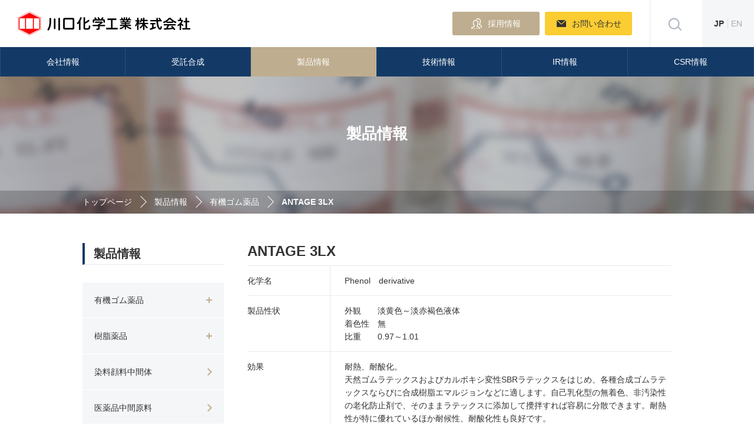

--- FILE ---
content_type: text/html; charset=UTF-8
request_url: https://www.kawachem.co.jp/product/detail/antage-3lx/
body_size: 12445
content:
<!DOCTYPE html>
<html lang="ja">
<head>
<meta charset="UTF-8">
<meta name="format-detection" content="telephone=no">
<title>ANTAGE 3LX &#8211; 川口化学工業株式会社</title>
<meta name='robots' content='max-image-preview:large' />
<meta name="description" content="川口化学工業株式会社のANTAGE 3LXページです。川口化学工業株式会社は化学薬品の研究開発・製造・販売を行ない多様なニーズに応える製品を提供します。">
<meta name="keywords" content="">
<link rel='dns-prefetch' href='//www.google.com' />
<link rel="alternate" title="oEmbed (JSON)" type="application/json+oembed" href="https://www.kawachem.co.jp/wp-json/oembed/1.0/embed?url=https%3A%2F%2Fwww.kawachem.co.jp%2Fproduct%2Fdetail%2Fantage-3lx%2F" />
<link rel="alternate" title="oEmbed (XML)" type="text/xml+oembed" href="https://www.kawachem.co.jp/wp-json/oembed/1.0/embed?url=https%3A%2F%2Fwww.kawachem.co.jp%2Fproduct%2Fdetail%2Fantage-3lx%2F&#038;format=xml" />
<style id='wp-img-auto-sizes-contain-inline-css' type='text/css'>
img:is([sizes=auto i],[sizes^="auto," i]){contain-intrinsic-size:3000px 1500px}
/*# sourceURL=wp-img-auto-sizes-contain-inline-css */
</style>
<link rel='stylesheet' id='normalize-css' href='https://www.kawachem.co.jp/wp-content/themes/kawachem/assets/common/css/normalize.css' type='text/css' media='all' />
<link rel='stylesheet' id='common-base-css' href='https://www.kawachem.co.jp/wp-content/themes/kawachem/assets/common/css/base.css?ver=1.0.0' type='text/css' media='all' />
<link rel='stylesheet' id='product-detail-css' href='https://www.kawachem.co.jp/wp-content/themes/kawachem/assets/product/detail/accel_m/css/base.css?ver=1.0.0' type='text/css' media='all' />
<style id='wp-emoji-styles-inline-css' type='text/css'>

	img.wp-smiley, img.emoji {
		display: inline !important;
		border: none !important;
		box-shadow: none !important;
		height: 1em !important;
		width: 1em !important;
		margin: 0 0.07em !important;
		vertical-align: -0.1em !important;
		background: none !important;
		padding: 0 !important;
	}
/*# sourceURL=wp-emoji-styles-inline-css */
</style>
<style id='wp-block-library-inline-css' type='text/css'>
:root{--wp-block-synced-color:#7a00df;--wp-block-synced-color--rgb:122,0,223;--wp-bound-block-color:var(--wp-block-synced-color);--wp-editor-canvas-background:#ddd;--wp-admin-theme-color:#007cba;--wp-admin-theme-color--rgb:0,124,186;--wp-admin-theme-color-darker-10:#006ba1;--wp-admin-theme-color-darker-10--rgb:0,107,160.5;--wp-admin-theme-color-darker-20:#005a87;--wp-admin-theme-color-darker-20--rgb:0,90,135;--wp-admin-border-width-focus:2px}@media (min-resolution:192dpi){:root{--wp-admin-border-width-focus:1.5px}}.wp-element-button{cursor:pointer}:root .has-very-light-gray-background-color{background-color:#eee}:root .has-very-dark-gray-background-color{background-color:#313131}:root .has-very-light-gray-color{color:#eee}:root .has-very-dark-gray-color{color:#313131}:root .has-vivid-green-cyan-to-vivid-cyan-blue-gradient-background{background:linear-gradient(135deg,#00d084,#0693e3)}:root .has-purple-crush-gradient-background{background:linear-gradient(135deg,#34e2e4,#4721fb 50%,#ab1dfe)}:root .has-hazy-dawn-gradient-background{background:linear-gradient(135deg,#faaca8,#dad0ec)}:root .has-subdued-olive-gradient-background{background:linear-gradient(135deg,#fafae1,#67a671)}:root .has-atomic-cream-gradient-background{background:linear-gradient(135deg,#fdd79a,#004a59)}:root .has-nightshade-gradient-background{background:linear-gradient(135deg,#330968,#31cdcf)}:root .has-midnight-gradient-background{background:linear-gradient(135deg,#020381,#2874fc)}:root{--wp--preset--font-size--normal:16px;--wp--preset--font-size--huge:42px}.has-regular-font-size{font-size:1em}.has-larger-font-size{font-size:2.625em}.has-normal-font-size{font-size:var(--wp--preset--font-size--normal)}.has-huge-font-size{font-size:var(--wp--preset--font-size--huge)}.has-text-align-center{text-align:center}.has-text-align-left{text-align:left}.has-text-align-right{text-align:right}.has-fit-text{white-space:nowrap!important}#end-resizable-editor-section{display:none}.aligncenter{clear:both}.items-justified-left{justify-content:flex-start}.items-justified-center{justify-content:center}.items-justified-right{justify-content:flex-end}.items-justified-space-between{justify-content:space-between}.screen-reader-text{border:0;clip-path:inset(50%);height:1px;margin:-1px;overflow:hidden;padding:0;position:absolute;width:1px;word-wrap:normal!important}.screen-reader-text:focus{background-color:#ddd;clip-path:none;color:#444;display:block;font-size:1em;height:auto;left:5px;line-height:normal;padding:15px 23px 14px;text-decoration:none;top:5px;width:auto;z-index:100000}html :where(.has-border-color){border-style:solid}html :where([style*=border-top-color]){border-top-style:solid}html :where([style*=border-right-color]){border-right-style:solid}html :where([style*=border-bottom-color]){border-bottom-style:solid}html :where([style*=border-left-color]){border-left-style:solid}html :where([style*=border-width]){border-style:solid}html :where([style*=border-top-width]){border-top-style:solid}html :where([style*=border-right-width]){border-right-style:solid}html :where([style*=border-bottom-width]){border-bottom-style:solid}html :where([style*=border-left-width]){border-left-style:solid}html :where(img[class*=wp-image-]){height:auto;max-width:100%}:where(figure){margin:0 0 1em}html :where(.is-position-sticky){--wp-admin--admin-bar--position-offset:var(--wp-admin--admin-bar--height,0px)}@media screen and (max-width:600px){html :where(.is-position-sticky){--wp-admin--admin-bar--position-offset:0px}}

/*# sourceURL=wp-block-library-inline-css */
</style><style id='global-styles-inline-css' type='text/css'>
:root{--wp--preset--aspect-ratio--square: 1;--wp--preset--aspect-ratio--4-3: 4/3;--wp--preset--aspect-ratio--3-4: 3/4;--wp--preset--aspect-ratio--3-2: 3/2;--wp--preset--aspect-ratio--2-3: 2/3;--wp--preset--aspect-ratio--16-9: 16/9;--wp--preset--aspect-ratio--9-16: 9/16;--wp--preset--color--black: #000000;--wp--preset--color--cyan-bluish-gray: #abb8c3;--wp--preset--color--white: #ffffff;--wp--preset--color--pale-pink: #f78da7;--wp--preset--color--vivid-red: #cf2e2e;--wp--preset--color--luminous-vivid-orange: #ff6900;--wp--preset--color--luminous-vivid-amber: #fcb900;--wp--preset--color--light-green-cyan: #7bdcb5;--wp--preset--color--vivid-green-cyan: #00d084;--wp--preset--color--pale-cyan-blue: #8ed1fc;--wp--preset--color--vivid-cyan-blue: #0693e3;--wp--preset--color--vivid-purple: #9b51e0;--wp--preset--gradient--vivid-cyan-blue-to-vivid-purple: linear-gradient(135deg,rgb(6,147,227) 0%,rgb(155,81,224) 100%);--wp--preset--gradient--light-green-cyan-to-vivid-green-cyan: linear-gradient(135deg,rgb(122,220,180) 0%,rgb(0,208,130) 100%);--wp--preset--gradient--luminous-vivid-amber-to-luminous-vivid-orange: linear-gradient(135deg,rgb(252,185,0) 0%,rgb(255,105,0) 100%);--wp--preset--gradient--luminous-vivid-orange-to-vivid-red: linear-gradient(135deg,rgb(255,105,0) 0%,rgb(207,46,46) 100%);--wp--preset--gradient--very-light-gray-to-cyan-bluish-gray: linear-gradient(135deg,rgb(238,238,238) 0%,rgb(169,184,195) 100%);--wp--preset--gradient--cool-to-warm-spectrum: linear-gradient(135deg,rgb(74,234,220) 0%,rgb(151,120,209) 20%,rgb(207,42,186) 40%,rgb(238,44,130) 60%,rgb(251,105,98) 80%,rgb(254,248,76) 100%);--wp--preset--gradient--blush-light-purple: linear-gradient(135deg,rgb(255,206,236) 0%,rgb(152,150,240) 100%);--wp--preset--gradient--blush-bordeaux: linear-gradient(135deg,rgb(254,205,165) 0%,rgb(254,45,45) 50%,rgb(107,0,62) 100%);--wp--preset--gradient--luminous-dusk: linear-gradient(135deg,rgb(255,203,112) 0%,rgb(199,81,192) 50%,rgb(65,88,208) 100%);--wp--preset--gradient--pale-ocean: linear-gradient(135deg,rgb(255,245,203) 0%,rgb(182,227,212) 50%,rgb(51,167,181) 100%);--wp--preset--gradient--electric-grass: linear-gradient(135deg,rgb(202,248,128) 0%,rgb(113,206,126) 100%);--wp--preset--gradient--midnight: linear-gradient(135deg,rgb(2,3,129) 0%,rgb(40,116,252) 100%);--wp--preset--font-size--small: 13px;--wp--preset--font-size--medium: 20px;--wp--preset--font-size--large: 36px;--wp--preset--font-size--x-large: 42px;--wp--preset--spacing--20: 0.44rem;--wp--preset--spacing--30: 0.67rem;--wp--preset--spacing--40: 1rem;--wp--preset--spacing--50: 1.5rem;--wp--preset--spacing--60: 2.25rem;--wp--preset--spacing--70: 3.38rem;--wp--preset--spacing--80: 5.06rem;--wp--preset--shadow--natural: 6px 6px 9px rgba(0, 0, 0, 0.2);--wp--preset--shadow--deep: 12px 12px 50px rgba(0, 0, 0, 0.4);--wp--preset--shadow--sharp: 6px 6px 0px rgba(0, 0, 0, 0.2);--wp--preset--shadow--outlined: 6px 6px 0px -3px rgb(255, 255, 255), 6px 6px rgb(0, 0, 0);--wp--preset--shadow--crisp: 6px 6px 0px rgb(0, 0, 0);}:where(.is-layout-flex){gap: 0.5em;}:where(.is-layout-grid){gap: 0.5em;}body .is-layout-flex{display: flex;}.is-layout-flex{flex-wrap: wrap;align-items: center;}.is-layout-flex > :is(*, div){margin: 0;}body .is-layout-grid{display: grid;}.is-layout-grid > :is(*, div){margin: 0;}:where(.wp-block-columns.is-layout-flex){gap: 2em;}:where(.wp-block-columns.is-layout-grid){gap: 2em;}:where(.wp-block-post-template.is-layout-flex){gap: 1.25em;}:where(.wp-block-post-template.is-layout-grid){gap: 1.25em;}.has-black-color{color: var(--wp--preset--color--black) !important;}.has-cyan-bluish-gray-color{color: var(--wp--preset--color--cyan-bluish-gray) !important;}.has-white-color{color: var(--wp--preset--color--white) !important;}.has-pale-pink-color{color: var(--wp--preset--color--pale-pink) !important;}.has-vivid-red-color{color: var(--wp--preset--color--vivid-red) !important;}.has-luminous-vivid-orange-color{color: var(--wp--preset--color--luminous-vivid-orange) !important;}.has-luminous-vivid-amber-color{color: var(--wp--preset--color--luminous-vivid-amber) !important;}.has-light-green-cyan-color{color: var(--wp--preset--color--light-green-cyan) !important;}.has-vivid-green-cyan-color{color: var(--wp--preset--color--vivid-green-cyan) !important;}.has-pale-cyan-blue-color{color: var(--wp--preset--color--pale-cyan-blue) !important;}.has-vivid-cyan-blue-color{color: var(--wp--preset--color--vivid-cyan-blue) !important;}.has-vivid-purple-color{color: var(--wp--preset--color--vivid-purple) !important;}.has-black-background-color{background-color: var(--wp--preset--color--black) !important;}.has-cyan-bluish-gray-background-color{background-color: var(--wp--preset--color--cyan-bluish-gray) !important;}.has-white-background-color{background-color: var(--wp--preset--color--white) !important;}.has-pale-pink-background-color{background-color: var(--wp--preset--color--pale-pink) !important;}.has-vivid-red-background-color{background-color: var(--wp--preset--color--vivid-red) !important;}.has-luminous-vivid-orange-background-color{background-color: var(--wp--preset--color--luminous-vivid-orange) !important;}.has-luminous-vivid-amber-background-color{background-color: var(--wp--preset--color--luminous-vivid-amber) !important;}.has-light-green-cyan-background-color{background-color: var(--wp--preset--color--light-green-cyan) !important;}.has-vivid-green-cyan-background-color{background-color: var(--wp--preset--color--vivid-green-cyan) !important;}.has-pale-cyan-blue-background-color{background-color: var(--wp--preset--color--pale-cyan-blue) !important;}.has-vivid-cyan-blue-background-color{background-color: var(--wp--preset--color--vivid-cyan-blue) !important;}.has-vivid-purple-background-color{background-color: var(--wp--preset--color--vivid-purple) !important;}.has-black-border-color{border-color: var(--wp--preset--color--black) !important;}.has-cyan-bluish-gray-border-color{border-color: var(--wp--preset--color--cyan-bluish-gray) !important;}.has-white-border-color{border-color: var(--wp--preset--color--white) !important;}.has-pale-pink-border-color{border-color: var(--wp--preset--color--pale-pink) !important;}.has-vivid-red-border-color{border-color: var(--wp--preset--color--vivid-red) !important;}.has-luminous-vivid-orange-border-color{border-color: var(--wp--preset--color--luminous-vivid-orange) !important;}.has-luminous-vivid-amber-border-color{border-color: var(--wp--preset--color--luminous-vivid-amber) !important;}.has-light-green-cyan-border-color{border-color: var(--wp--preset--color--light-green-cyan) !important;}.has-vivid-green-cyan-border-color{border-color: var(--wp--preset--color--vivid-green-cyan) !important;}.has-pale-cyan-blue-border-color{border-color: var(--wp--preset--color--pale-cyan-blue) !important;}.has-vivid-cyan-blue-border-color{border-color: var(--wp--preset--color--vivid-cyan-blue) !important;}.has-vivid-purple-border-color{border-color: var(--wp--preset--color--vivid-purple) !important;}.has-vivid-cyan-blue-to-vivid-purple-gradient-background{background: var(--wp--preset--gradient--vivid-cyan-blue-to-vivid-purple) !important;}.has-light-green-cyan-to-vivid-green-cyan-gradient-background{background: var(--wp--preset--gradient--light-green-cyan-to-vivid-green-cyan) !important;}.has-luminous-vivid-amber-to-luminous-vivid-orange-gradient-background{background: var(--wp--preset--gradient--luminous-vivid-amber-to-luminous-vivid-orange) !important;}.has-luminous-vivid-orange-to-vivid-red-gradient-background{background: var(--wp--preset--gradient--luminous-vivid-orange-to-vivid-red) !important;}.has-very-light-gray-to-cyan-bluish-gray-gradient-background{background: var(--wp--preset--gradient--very-light-gray-to-cyan-bluish-gray) !important;}.has-cool-to-warm-spectrum-gradient-background{background: var(--wp--preset--gradient--cool-to-warm-spectrum) !important;}.has-blush-light-purple-gradient-background{background: var(--wp--preset--gradient--blush-light-purple) !important;}.has-blush-bordeaux-gradient-background{background: var(--wp--preset--gradient--blush-bordeaux) !important;}.has-luminous-dusk-gradient-background{background: var(--wp--preset--gradient--luminous-dusk) !important;}.has-pale-ocean-gradient-background{background: var(--wp--preset--gradient--pale-ocean) !important;}.has-electric-grass-gradient-background{background: var(--wp--preset--gradient--electric-grass) !important;}.has-midnight-gradient-background{background: var(--wp--preset--gradient--midnight) !important;}.has-small-font-size{font-size: var(--wp--preset--font-size--small) !important;}.has-medium-font-size{font-size: var(--wp--preset--font-size--medium) !important;}.has-large-font-size{font-size: var(--wp--preset--font-size--large) !important;}.has-x-large-font-size{font-size: var(--wp--preset--font-size--x-large) !important;}
/*# sourceURL=global-styles-inline-css */
</style>

<style id='classic-theme-styles-inline-css' type='text/css'>
/*! This file is auto-generated */
.wp-block-button__link{color:#fff;background-color:#32373c;border-radius:9999px;box-shadow:none;text-decoration:none;padding:calc(.667em + 2px) calc(1.333em + 2px);font-size:1.125em}.wp-block-file__button{background:#32373c;color:#fff;text-decoration:none}
/*# sourceURL=/wp-includes/css/classic-themes.min.css */
</style>
<link rel='stylesheet' id='contact-form-7-css' href='https://www.kawachem.co.jp/wp-content/plugins/contact-form-7/includes/css/styles.css?ver=5.6.3' type='text/css' media='all' />
<link rel='stylesheet' id='jquery-ui-dialog-min-css-css' href='https://www.kawachem.co.jp/wp-includes/css/jquery-ui-dialog.min.css?ver=6.9' type='text/css' media='all' />
<link rel='stylesheet' id='contact-form-7-confirm-plus-css' href='https://www.kawachem.co.jp/wp-content/plugins/confirm-plus-contact-form-7/assets/css/styles.css?ver=20241219_061311' type='text/css' media='all' />
<link rel='stylesheet' id='wpcf7-redirect-script-frontend-css' href='https://www.kawachem.co.jp/wp-content/plugins/wpcf7-redirect/build/css/wpcf7-redirect-frontend.min.css?ver=1.1' type='text/css' media='all' />
<script type="text/javascript" src="https://www.kawachem.co.jp/wp-content/themes/kawachem/assets/common/js/jquery-1.12.4.js" id="kawachem-jquery-js"></script>
<script type="text/javascript" src="https://www.kawachem.co.jp/wp-content/themes/kawachem/assets/common/js/jquery-ui.js" id="kawachem-jquery-ui-js"></script>
<script type="text/javascript" src="https://www.kawachem.co.jp/wp-content/themes/kawachem/assets/common/js/common.js?ver=1.0.0" id="kawachem-common-js"></script>
<script type="text/javascript" src="https://www.kawachem.co.jp/wp-includes/js/jquery/jquery.min.js?ver=3.7.1" id="jquery-core-js"></script>
<script type="text/javascript" src="https://www.kawachem.co.jp/wp-includes/js/jquery/jquery-migrate.min.js?ver=3.4.1" id="jquery-migrate-js"></script>
<link rel="https://api.w.org/" href="https://www.kawachem.co.jp/wp-json/" /><link rel="EditURI" type="application/rsd+xml" title="RSD" href="https://www.kawachem.co.jp/xmlrpc.php?rsd" />
<meta name="generator" content="WordPress 6.9" />
<link rel="canonical" href="https://www.kawachem.co.jp/product/detail/antage-3lx/" />
<link rel='shortlink' href='https://www.kawachem.co.jp/?p=1329' />
<script>
  (function(i,s,o,g,r,a,m){i['GoogleAnalyticsObject']=r;i[r]=i[r]||function(){
  (i[r].q=i[r].q||[]).push(arguments)},i[r].l=1*new Date();a=s.createElement(o),
  m=s.getElementsByTagName(o)[0];a.async=1;a.src=g;m.parentNode.insertBefore(a,m)
  })(window,document,'script','https://www.google-analytics.com/analytics.js','ga');

  ga('create', 'UA-92287720-1', 'auto');
  ga('send', 'pageview');

</script>
<meta name="google-site-verification" content="Ni-SqmeyiQ_3RTCBH9P4Gy9OEznZRmk5uhpTuQWf5UI" />
</head>
<body>
  <div id="wrapper">
    <!-- header -->
    <header id="header">
      <section class="header-top clearfix">
        <article class="header-left">
          <section class="header-logo">
            <h1 class="page-title btn-hover"><a href="https://www.kawachem.co.jp/"><img src="https://www.kawachem.co.jp/wp-content/themes/kawachem/assets/common/img/logo_01.png" alt="川口化学工業株式会社"></a></h1>
          </section><!-- /header-logo -->
        </article>

        <article class="header-right">
          <section class="header-contact-btn">
            <div class="btn-style btn-recruit"><a href="https://www.kawachem.co.jp/recruit/"><span class="txt-header">採用情報</span></a></div>
            <div class="btn-style btn-contact"><a href="https://www.kawachem.co.jp/inquiry/"><span class="txt-header">お問い合わせ</span></a></div>
          </section><!-- /header-contact-btn -->

          <section class="header-search">
            <form action="https://www.kawachem.co.jp/search/" method="get">
              <input type="search" name="q" placeholder="サイト内検索">
              <span class="btn-search"></span>
            </form>
          </section><!-- /header-search -->

          <section class="header-language">
            <a href="https://www.kawachem.co.jp/"><span class="txt-jp active">JP</span></a>
            <a href="https://www.kawachem.co.jp/english/"><span class="txt-en">EN</span></a>
          </section><!-- /header-language -->
        </article>
      </section><!-- /header-top -->

      <section class="header-bottom">
        <nav id="nav-global">
          <div class="nav-menu">
            <ul>
              <li><a href="https://www.kawachem.co.jp/corporate/">会社情報</a></li>
              <li><a href="https://www.kawachem.co.jp/afe/">受託合成</a></li>
              <li class="current"><a href="https://www.kawachem.co.jp/product/">製品情報</a></li>
              <li><a href="https://www.kawachem.co.jp/technical/">技術情報</a></li>
              <li><a href="https://www.kawachem.co.jp/ir/">IR情報</a></li>
              <li><a href="https://www.kawachem.co.jp/csr/">CSR情報</a></li>
            </ul>
          </div><!-- /nav-menu -->

          <div id="menu1" class="nav-submenu">
            <div class="container">
              <strong class="title">会社情報</strong>
              <ul>
                <li><a href="https://www.kawachem.co.jp/corporate/message/"><span class="img"><img src="https://www.kawachem.co.jp/wp-content/themes/kawachem/assets/common/img/nav_corporate/img_submenu_01.jpg" alt="社長挨拶"></span><i>社長挨拶</i></a></li>
                <li><a href="https://www.kawachem.co.jp/corporate/charter/"><span class="img"><img src="https://www.kawachem.co.jp/wp-content/themes/kawachem/assets/common/img/nav_corporate/img_submenu_02.jpg" alt="企業行動憲章"></span><i>企業行動憲章</i></a></li>
                <li><a href="https://www.kawachem.co.jp/corporate/outline/"><span class="img"><img src="https://www.kawachem.co.jp/wp-content/themes/kawachem/assets/common/img/nav_corporate/img_submenu_03.jpg" alt="会社概要"></span><i>会社概要</i></a></li>
                <li><a href="https://www.kawachem.co.jp/corporate/history/"><span class="img"><img src="https://www.kawachem.co.jp/wp-content/themes/kawachem/assets/common/img/nav_corporate/img_submenu_04.jpg" alt="沿革"></span><i>沿革</i></a></li>
                <li><a href="https://www.kawachem.co.jp/corporate/offices/"><span class="img"><img src="https://www.kawachem.co.jp/wp-content/themes/kawachem/assets/common/img/nav_corporate/img_submenu_05.jpg" alt="事業所一覧"></span><i>事業所一覧</i></a></li>
              </ul>
            </div>
          </div><!-- /nav-submenu -->

          <div id="menu2" class="nav-submenu">
            <div class="container">
              <strong class="title">受託合成</strong>
              <ul>
                <li><a href="https://www.kawachem.co.jp/afe/technologies/"><span class="img"><img src="https://www.kawachem.co.jp/wp-content/themes/kawachem/assets/common/img/nav_afe/img_submenu_01.jpg" alt="得意とする技術"></span><i>得意とする技術</i></a></li>
                <li><a href="https://www.kawachem.co.jp/afe/finechemicallist/"><span class="img"><img src="https://www.kawachem.co.jp/wp-content/themes/kawachem/assets/common/img/nav_afe/img_submenu_02.jpg" alt="ファインケミカルプロダクト"></span><i>ファインケミカルプロダクト</i></a></li>
                <li><a href="https://www.kawachem.co.jp/afe/m-purposeplants/"><span class="img"><img src="https://www.kawachem.co.jp/wp-content/themes/kawachem/assets/common/img/nav_afe/img_submenu_03.jpg" alt="受託生産専用設備"></span><i>受託生産専用設備</i></a></li>
                <li><a href="https://www.kawachem.co.jp/afe/analysis/"><span class="img"><img src="https://www.kawachem.co.jp/wp-content/themes/kawachem/assets/common/img/nav_afe/img_submenu_04.jpg" alt="分析設備"></span><i>分析設備</i></a></li>
              </ul>
            </div>
          </div><!-- /nav-submenu -->

          <div id="menu3" class="nav-submenu">
            <div class="container">
              <strong class="title">製品情報</strong>
              <ul>
                <li><a href="https://www.kawachem.co.jp/product/rubber/accel/"><span class="img"><img src="https://www.kawachem.co.jp/wp-content/themes/kawachem/assets/common/img/nav_product/img_submenu_01.jpg" alt="有機ゴム薬品"></span><i>有機ゴム薬品</i></a></li>
                <li><a href="https://www.kawachem.co.jp/product/plastic/antioxidants/"><span class="img"><img src="https://www.kawachem.co.jp/wp-content/themes/kawachem/assets/common/img/nav_product/img_submenu_02.jpg" alt="樹脂薬品"></span><i>樹脂薬品</i></a></li>
                <li><a href="https://www.kawachem.co.jp/product/dyespigments/"><span class="img"><img src="https://www.kawachem.co.jp/wp-content/themes/kawachem/assets/common/img/nav_product/img_submenu_03.jpg" alt="染料顔料中間体"></span><i>染料顔料中間体</i></a></li>
                <li><a href="https://www.kawachem.co.jp/afe/finechemicallist/"><span class="img"><img src="https://www.kawachem.co.jp/wp-content/themes/kawachem/assets/common/img/nav_product/img_submenu_04.jpg" alt="医薬品中間原料"></span><i>医薬品中間原料<small>（ファインケミカルプロダクト）</small></i></a></li>
                <li><a href="https://www.kawachem.co.jp/afe/finechemicallist/"><span class="img"><img src="https://www.kawachem.co.jp/wp-content/themes/kawachem/assets/common/img/nav_product/img_submenu_05.jpg" alt="農薬原料"></span><i>農薬原料<small>（ファインケミカルプロダクト）</small></i></a></li>
                <li><a href="https://www.kawachem.co.jp/product/photo/"><span class="img"><img src="https://www.kawachem.co.jp/wp-content/themes/kawachem/assets/common/img/nav_product/img_submenu_06.jpg" alt="写真薬品"></span><i>写真薬品</i></a></li>
                <li><a href="https://www.kawachem.co.jp/product/lubricant/"><span class="img"><img src="https://www.kawachem.co.jp/wp-content/themes/kawachem/assets/common/img/nav_product/img_submenu_07.jpg" alt="潤滑油添加剤防錆剤"></span><i>潤滑油添加剤防錆剤</i></a></li>
              </ul>
            </div>
          </div><!-- /nav-submenu -->

          <div id="menu4" class="nav-submenu">
            <div class="container">
              <strong class="title">技術情報</strong>
              <ul>
                <li><a href="https://www.kawachem.co.jp/technical/curingagents/"><span class="img"><img src="https://www.kawachem.co.jp/wp-content/themes/kawachem/assets/common/img/nav_technical/img_submenu_01.jpg" alt="加硫剤"></span><i>加硫剤</i></a></li>
                <li><a href="https://www.kawachem.co.jp/technical/vulcanizationaccelerators/"><span class="img"><img src="https://www.kawachem.co.jp/wp-content/themes/kawachem/assets/common/img/nav_technical/img_submenu_02.jpg" alt="加硫促進剤"></span><i>加硫促進剤</i></a></li>
                <li><a href="https://www.kawachem.co.jp/technical/antioxidants/"><span class="img"><img src="https://www.kawachem.co.jp/wp-content/themes/kawachem/assets/common/img/nav_technical/img_submenu_03.jpg" alt="老化防止剤"></span><i>老化防止剤</i></a></li>
                <li><a href="https://www.kawachem.co.jp/technical/processingaid/"><span class="img"><img src="https://www.kawachem.co.jp/wp-content/themes/kawachem/assets/common/img/nav_technical/img_submenu_04.jpg" alt="加工助剤"></span><i>加工助剤</i></a></li>
                <li><a href="https://www.kawachem.co.jp/technical/pickup/"><span class="img"><img src="https://www.kawachem.co.jp/wp-content/themes/kawachem/assets/common/img/nav_technical/img_submenu_05.jpg" alt="ピックアップ"></span><i>ピックアップ</i></a></li>
                <li><a href="https://www.kawachem.co.jp/technical/other/"><span class="img"><img src="https://www.kawachem.co.jp/wp-content/themes/kawachem/assets/common/img/nav_technical/img_submenu_06.jpg" alt="その他"></span><i>その他</i></a></li>
              </ul>
            </div>
          </div><!-- /nav-submenu -->

          <div id="menu5" class="nav-submenu">
            <div class="container">
              <strong class="title">IR情報</strong>
              <ul>
                <li><a href="https://www.kawachem.co.jp/ir/securities/"><span class="img"><img src="https://www.kawachem.co.jp/wp-content/themes/kawachem/assets/common/img/nav_ir/img_submenu_01.jpg" alt="有価証券報告書"></span><i>有価証券報告書</i></a></li>
                <li><a href="https://www.kawachem.co.jp/ir/finance/"><span class="img"><img src="https://www.kawachem.co.jp/wp-content/themes/kawachem/assets/common/img/nav_ir/img_submenu_02.jpg" alt="財務データ"></span><i>財務データ</i></a></li>
                <li><a href="https://www.kawachem.co.jp/ir/statements/"><span class="img"><img src="https://www.kawachem.co.jp/wp-content/themes/kawachem/assets/common/img/nav_ir/img_submenu_03.jpg" alt="決算短信"></span><i>決算短信</i></a></li>
                <li><a href="https://www.kawachem.co.jp/ir/notice/"><span class="img"><img src="https://www.kawachem.co.jp/wp-content/themes/kawachem/assets/common/img/nav_ir/img_submenu_05.jpg" alt="電子公告"></span><i>電子公告</i></a></li>
                <li><a href="https://www.kawachem.co.jp/ir/other/"><span class="img"><img src="https://www.kawachem.co.jp/wp-content/themes/kawachem/assets/common/img/nav_ir/img_submenu_04.jpg" alt="発表資料その他"></span><i>発表資料その他</i></a></li>
              </ul>
            </div>
          </div><!-- /nav-submenu -->

          <div id="menu6" class="nav-submenu">
            <div class="container">
              <strong class="title">CSR情報</strong>
              <ul>
                <li><a href="https://www.kawachem.co.jp/csr/environmentalpolicy/"><span class="img"><img src="https://www.kawachem.co.jp/wp-content/themes/kawachem/assets/common/img/nav_csr/img_submenu_01.jpg" alt="環境方針"></span><i>環境方針</i></a></li>
                <li><a href="https://www.kawachem.co.jp/csr/qualityassurance/"><span class="img"><img src="https://www.kawachem.co.jp/wp-content/themes/kawachem/assets/common/img/nav_csr/img_submenu_02.jpg" alt="品質保証"></span><i>品質保証</i></a></li>
              </ul>
            </div>
          </div><!-- /nav-submenu -->

        </nav><!-- /nav-global -->
      </section><!-- /header-bottom -->
    </header><!-- /header -->

  <!-- main -->
  <main class="main">

    <!-- banner -->
    <div class="main-banner">
      <div class="banner-top">
        <p>製品情報</p>
      </div>
      <div class="banner-bottom">
        <div class="container">
            <a href="https://www.kawachem.co.jp/">トップページ</a>
            <a href="https://www.kawachem.co.jp/product/">製品情報</a>
            <a href="https://www.kawachem.co.jp/product/rubber/">有機ゴム薬品</a>
            <p>ANTAGE 3LX</p>
        </div>
      </div>
    </div><!-- /banner -->

    <!-- contents -->
    <div class="main-contents clearfix">
      <div class="container">

        <div class="sidebar">
          <section class="wrap-siderbar">
            <p class="sidebar-header">製品情報</p>
            <ul class="sidebar-menu">
              <li>
                <a href="https://www.kawachem.co.jp/product/rubber/accel/">
                  <span>有機ゴム薬品</span>
                </a>
                <ul class="sidebar-submenu">
                  <li class="current-child"><a href="https://www.kawachem.co.jp/product/rubber/accel/"><i class="fa fa-circle-o"></i> 加硫促進剤（アクセル）</a>
                    <ul class="sidebar-submenu btn-click">
                      <li><a href="https://www.kawachem.co.jp/product/rubber/accel/#%E3%83%81%E3%82%A2%E3%82%BE%E3%83%BC%E3%83%AB%E9%A1%9E">チアゾール類</a></li>
                      <li><a href="https://www.kawachem.co.jp/product/rubber/accel/#%E3%83%81%E3%82%AA%E3%82%A6%E3%83%AC%E3%82%A2%E9%A1%9E">チオウレア類</a></li>
                      <li><a href="https://www.kawachem.co.jp/product/rubber/accel/#%E3%83%81%E3%82%A6%E3%83%A9%E3%83%A0%E9%A1%9E">チウラム類</a></li>
                      <li><a href="https://www.kawachem.co.jp/product/rubber/accel/#%E3%82%B8%E3%83%81%E3%82%AA%E3%82%AB%E3%83%AB%E3%83%90%E3%83%9F%E3%83%B3%E9%85%B8%E9%A1%9E">ジチオカルバミン酸類</a></li>
                      <li><a href="https://www.kawachem.co.jp/product/rubber/accel/#%E6%B7%B7%E5%90%88%E4%BF%83%E9%80%B2%E5%89%A4">混合促進剤</a></li>
                      <li><a href="https://www.kawachem.co.jp/product/rubber/accel/#%E3%82%B0%E3%82%A2%E3%83%8B%E3%82%B8%E3%83%B3%E9%A1%9E">グアニジン類</a></li>
                    </ul>
                  </li>
                  <li class="current-child"><a href="https://www.kawachem.co.jp/product/rubber/antage/"><i class="fa fa-circle-o"></i> 老化防止剤（アンテージ）</a>
                    <ul class="sidebar-submenu btn-click">
                      <li><a href="https://www.kawachem.co.jp/product/rubber/antage/#%E3%82%A2%E3%83%9F%E3%83%B3%E9%A1%9E">アミン類</a></li>
                      <li><a href="https://www.kawachem.co.jp/product/rubber/antage/#%E3%83%95%E3%82%A7%E3%83%8E%E3%83%BC%E3%83%AB%E9%A1%9E">フェノール類</a></li>
                      <li><a href="https://www.kawachem.co.jp/product/rubber/antage/#%E3%81%9D%E3%81%AE%E4%BB%96">その他</a></li>
                    </ul>
                  </li>
                  <li><a href="https://www.kawachem.co.jp/product/rubber/actor/"><i class="fa fa-circle-o"></i> 加硫剤（アクター）</a></li>
                  <li class="current-child"><a href="https://www.kawachem.co.jp/product/rubber/other/"><i class="fa fa-circle-o"></i> その他ゴム薬品</a>
                    <ul class="sidebar-submenu btn-click">
                      <li><a href="https://www.kawachem.co.jp/product/rubber/other/#%E5%8A%A0%E5%B7%A5%E5%8A%A9%E5%89%A4">加工助剤</a></li>
                      <li><a href="https://www.kawachem.co.jp/product/rubber/other/#%E3%82%AA%E3%82%BE%E3%83%B3%E4%BA%80%E8%A3%82%E9%98%B2%E6%AD%A2%E5%89%A4">オゾン亀裂防止剤</a></li>
                      <li><a href="https://www.kawachem.co.jp/product/rubber/other/#%E5%8A%A0%E7%A1%AB%E9%81%85%E5%BB%B6%E5%89%A4">加硫遅延剤</a></li>
                      <li><a href="https://www.kawachem.co.jp/product/rubber/other/#%E3%82%B7%E3%83%A3%E3%82%AF%E8%A7%A3%E5%89%A4">シャク解剤</a></li>
                      <li><a href="https://www.kawachem.co.jp/product/rubber/other/#%E6%9C%AA%E5%8A%A0%E7%A1%AB%E3%82%B4%E3%83%A0%E7%A1%AC%E5%8C%96%E5%89%A4">未加硫ゴム硬化剤</a></li>
                    </ul>
                  </li>
                </ul>
              </li>
              <li>
                <a href="https://www.kawachem.co.jp/product/plastic/antioxidants/">
                  <i class="fa"></i> <span>樹脂薬品</span> <i class=""></i>
                </a>
                <ul class="sidebar-submenu">
                  <li class="current-child"><a href="https://www.kawachem.co.jp/product/plastic/antioxidants/"><i class="fa fa-circle-o"></i>酸化防止剤</a>
                    <ul class="sidebar-submenu btn-click">
                      <li><a href="https://www.kawachem.co.jp/product/plastic/antioxidants/#%E3%83%95%E3%82%A7%E3%83%8E%E3%83%BC%E3%83%AB%E7%B3%BB">フェノール系</a></li>
                      <li><a href="https://www.kawachem.co.jp/product/plastic/antioxidants/#%E3%82%A2%E3%83%9F%E3%83%B3%E7%B3%BB">アミン系</a></li>
                      <li><a href="https://www.kawachem.co.jp/product/plastic/antioxidants/#%E3%81%9D%E3%81%AE%E4%BB%96-antioxidants">その他</a></li>
                    </ul>
                  </li>
                  <li class="current-child"><a href="https://www.kawachem.co.jp/product/plastic/polymerizationinhibitor/"><i class="fa fa-circle-o"></i>重合防止剤、調整剤</a>
                    <ul class="sidebar-submenu btn-click">
                      <li><a href="https://www.kawachem.co.jp/product/plastic/polymerizationinhibitor/#%E9%87%8D%E5%90%88%E9%98%B2%E6%AD%A2%E5%89%A4">重合防止剤</a></li>
                      <li><a href="https://www.kawachem.co.jp/product/plastic/polymerizationinhibitor/#%E9%87%8D%E5%90%88%E5%81%9C%E6%AD%A2%E3%80%81%E8%AA%BF%E6%95%B4%E5%89%A4">重合停止、調整剤</a></li>
                    </ul>
                  </li>
                </ul>
              </li>
              <li class="fix-plus">
                <a href="https://www.kawachem.co.jp/product/dyespigments/">
                  <i class="fa"></i> <span>染料顔料中間体</span> <i class=""></i>
                </a>
              </li>
              <li class="fix-plus">
                <a href="https://www.kawachem.co.jp/afe/finechemicallist/">
                  <i class="fa"></i> <span>医薬品中間原料</span> <i class=""></i>
                </a>
              </li>
              <li class="fix-plus">
                <a href="https://www.kawachem.co.jp/afe/finechemicallist/">
                  <i class="fa"></i> <span>農薬原料</span> <i class=""></i>
                </a>
              </li>
              <li class="fix-plus">
                <a href="https://www.kawachem.co.jp/product/photo/">
                  <i class="fa"></i> <span>写真薬品</span> <i class=""></i>
                </a>
              </li>
              <li class="fix-plus">
                <a href="https://www.kawachem.co.jp/product/lubricant/">
                  <i class="fa"></i> <span>潤滑油添加剤防錆剤</span> <i class=""></i>
                </a>
              </li>
            </ul>
          </section>
        </div><!-- /sidebar -->

        <section class="content">
          <div id="tabs" class="contents-info">
            <div id="tabs-1" class="tabs-content">

              <section class="text-content">
                <div class="wrap-tit-content">
                  <p class="tit-content tit-scroll">ANTAGE 3LX</p>
                </div>
                <div class="box-content">
                  <div class="box-01">
                    <p>化学名</p>
                    <p>Phenol　derivative </p>
                  </div>
                  <div class="box-01">
                    <p>製品性状</p>
                    <p>外観　　淡黄色～淡赤褐色液体<br />
着色性　無<br />
比重　　0.97～1.01</p>
                  </div>
                  <div class="box-01">
                    <p>効果</p>
                    <p>耐熱、耐酸化。<br />
天然ゴムラテックスおよびカルボキシ変性SBRラテックスをはじめ、各種合成ゴムラテックスならびに合成樹脂エマルジョンなどに適します。自己乳化型の無着色、非汚染性の老化防止剤で、そのままラテックスに添加して攪拌すれば容易に分散できます。耐熱性が特に優れているほか耐候性、耐酸化性も良好です。</p>
                  </div>
                  <div class="box-01">
                    <p>使用量（phr）</p>
                    <div class="table-content"><p>0.5～3</p>
</div>
                  </div>
                  <div class="box-01">
                    <p>用途</p>
                    <p>カーペット、不織布、フォームラバー、ラテックス含浸紙、ラテックスコート紙、風船など各種ラテックス製品。<br />
その他水系モノマーの重合防止剤</p>
                  </div>
                  <div class="box-01">
                    <p>重量・包装</p>
                    <p>17ｋｇ缶、100ｋｇポリ缶</p>
                  </div>
                </div>
              </section>

            </div>
          </div><!-- /contents-info -->
        </section>
      </div><!-- /container -->
    </div><!-- /contents -->

  </main><!-- /main -->

    <!-- footer -->
    <footer id="footer">
      <section class="footer-top">
        <div class="container">
          <div class="box-contact clearfix">
            <article class="wrap-box">
              <div class="box-img"><img src="https://www.kawachem.co.jp/wp-content/themes/kawachem/assets/common/img/img_tel_01.jpg" alt="お電話でのお問い合わせはこちら"></div>
              <div class="box-txt">
                <span class="txt-title">お電話でのお問い合わせはこちら</span>
                <span><img src="https://www.kawachem.co.jp/wp-content/themes/kawachem/assets/common/img/txt_contact_01.png" alt="Tel: 048-222-5171"></span>
                <span><img src="https://www.kawachem.co.jp/wp-content/themes/kawachem/assets/common/img/txt_contact_02.png" alt="製品に関するお問い合わせ 営業部・市場開発部 Tel: 03-3254-8481"></span>
              </div>
            </article><!-- /wrap-box -->

            <article class="wrap-box">
              <div class="box-img"><img src="https://www.kawachem.co.jp/wp-content/themes/kawachem/assets/common/img/img_mes_01.jpg" alt="お問い合わせフォームはこちら"></div>
              <div class="box-txt">
                <span class="txt-title">お問い合わせフォームはこちら</span>
                <span class="btn-style btn-contact"><a href="https://www.kawachem.co.jp/inquiry/"><span class="txt-header">お問い合わせ</span></a></span>
                <span class="txt-time"><i>24時間受付可能</i></span>
              </div>
            </article><!-- /wrap-box -->
          </div><!-- /box-contact -->

          <div class="txt-top-up">
            <p id="top-up"><span>ページ上部へ戻る</span></p>
          </div>
        </div><!-- /container -->
      </section><!-- /footer-top -->

      <section class="footer-bottom clearfix">
        <div class="container">
          <article class="link-footer">
            <h4><a href="https://www.kawachem.co.jp/corporate/">会社情報</a></h4>
            <nav>
              <ul>
                <li><a href="https://www.kawachem.co.jp/corporate/message/">社長挨拶</a></li>
                <li><a href="https://www.kawachem.co.jp/corporate/charter/">企業行動憲章</a></li>
                <li><a href="https://www.kawachem.co.jp/corporate/outline/">会社概要</a></li>
                <li><a href="https://www.kawachem.co.jp/corporate/history/">沿革</a></li>
                <li><a href="https://www.kawachem.co.jp/corporate/offices/">事業所一覧</a></li>
              </ul>
            </nav>
          </article><!-- /link-footer -->

          <article class="link-footer">
            <h4><a href="https://www.kawachem.co.jp/afe/">受託合成</a></h4>
            <nav>
              <ul>
                <li><a href="https://www.kawachem.co.jp/afe/technologies/">得意とする技術</a></li>
                <li><a href="https://www.kawachem.co.jp/afe/finechemicallist/">ファインケミカル<br>プロダクト</a></li>
                <li><a href="https://www.kawachem.co.jp/afe/m-purposeplants/">受託生産専用設備</a></li>
                <li><a href="https://www.kawachem.co.jp/afe/analysis/">分析設備</a></li>
              </ul>
            </nav>
          </article><!-- /link-footer -->

          <article class="link-footer">
            <h4><a href="https://www.kawachem.co.jp/product/">製品情報</a></h4>
            <nav>
              <ul>
                <li><a href="https://www.kawachem.co.jp/product/rubber/accel/">有機ゴム薬品</a></li>
                <li><a href="https://www.kawachem.co.jp/product/rubber/">樹脂薬品</a></li>
                <li><a href="https://www.kawachem.co.jp/product/dyespigments/">染料顔料中間体</a></li>
                <li><a href="https://www.kawachem.co.jp/afe/finechemicallist/">医薬品中間原料</a></li>
                <li><a href="https://www.kawachem.co.jp/afe/finechemicallist/">農薬原料</a></li>
                <li><a href="https://www.kawachem.co.jp/product/photo/">写真薬品</a></li>
                <li><a href="https://www.kawachem.co.jp/product/lubricant/">潤滑油添加剤<br>防錆剤</a></li>
              </ul>
            </nav>
          </article><!-- /link-footer -->

          <article class="link-footer">
            <h4><a href="https://www.kawachem.co.jp/technical/">技術情報</a></h4>
            <nav>
              <ul>
                <li><a href="https://www.kawachem.co.jp/technical/curingagents/">加硫剤</a></li>
                <li><a href="https://www.kawachem.co.jp/technical/vulcanizationaccelerators/">加硫促進剤</a></li>
                <li><a href="https://www.kawachem.co.jp/technical/antioxidants/">老化防止剤</a></li>
                <li><a href="https://www.kawachem.co.jp/technical/processingaid/">加工助剤</a></li>
                <li><a href="https://www.kawachem.co.jp/technical/pickup/">ピックアップ</a></li>
                <li><a href="https://www.kawachem.co.jp/technical/other/">その他</a></li>
              </ul>
            </nav>
          </article><!-- /link-footer -->

          <article class="link-footer">
            <h4><a href="https://www.kawachem.co.jp/ir/">IR情報</a></h4>
            <nav>
              <ul>
                <li><a href="https://www.kawachem.co.jp/ir/securities/">有価証券報告書</a></li>
                <li><a href="https://www.kawachem.co.jp/ir/finance/">財務データ</a></li>
                <li><a href="https://www.kawachem.co.jp/ir/statements/">決算短信</a></li>
                <li><a href="https://www.kawachem.co.jp/ir/notice/">電子公告</a></li>
                <li><a href="https://www.kawachem.co.jp/ir/other/">発表資料その他</a></li>
              </ul>
            </nav>
            <h4 class="txt-last"><a href="https://www.kawachem.co.jp/csr/">CSR</a></h4>
            <nav>
              <ul>
                <li><a href="https://www.kawachem.co.jp/csr/environmentalpolicy/">環境方針</a></li>
                <li><a href="https://www.kawachem.co.jp/csr/qualityassurance/">品質保証</a></li>
              </ul>
            </nav>
          </article><!-- /link-footer -->

          <article class="link-footer">
            <nav>
              <ul>
                <li><a href="https://www.kawachem.co.jp/topics/">トピックス一覧</a></li>
                <li><a href="https://www.kawachem.co.jp/inquiry/">お問い合わせ</a></li>
                <li><a href="https://www.kawachem.co.jp/privacy/">プライバシーポリシー</a></li>
                <li><a href="https://www.kawachem.co.jp/recruit/">採用情報</a></li>
                <li><a href="https://www.kawachem.co.jp/sitemap/">サイトマップ</a></li>
              </ul>
            </nav>
          </article><!-- /link-footer -->
        </div><!-- /container -->
      </section><!-- /footer-bottom -->

      <section class="footer-contact">
        <div class="container">
          <article class="general-infor">
            <div class="footer-logo">
              <p class="img-footer"><img src="https://www.kawachem.co.jp/wp-content/themes/kawachem/assets/common/img/logo_footer_202312.png" alt="intertek"></p>
              <div class="txt-footer">
                <p>
                  <span>ISO9001：2015</span>
                  <span>認証取得（全社）</span>
                </p>
                <p>
                  <span>ISO14001：2015</span>
                  <span>認証取得（川口事業所）</span>
                </p>
              </div>
            </div>
            <div class="footer-copyright">
              <small>Copyright (c) 2002, Kawaguchi Chemical Industry Co., LTD.</small>
            </div>
          </article>
        </div><!-- /container -->
      </section><!-- /footer-contact -->
    </footer><!-- /footer -->
  </div><!-- /wrapper -->
<script type="speculationrules">
{"prefetch":[{"source":"document","where":{"and":[{"href_matches":"/*"},{"not":{"href_matches":["/wp-*.php","/wp-admin/*","/wp-content/uploads/*","/wp-content/*","/wp-content/plugins/*","/wp-content/themes/kawachem/*","/*\\?(.+)"]}},{"not":{"selector_matches":"a[rel~=\"nofollow\"]"}},{"not":{"selector_matches":".no-prefetch, .no-prefetch a"}}]},"eagerness":"conservative"}]}
</script>
<script type="text/javascript" src="https://www.kawachem.co.jp/wp-content/plugins/contact-form-7/includes/swv/js/index.js?ver=5.6.3" id="swv-js"></script>
<script type="text/javascript" id="contact-form-7-js-extra">
/* <![CDATA[ */
var wpcf7 = {"api":{"root":"https://www.kawachem.co.jp/wp-json/","namespace":"contact-form-7/v1"}};
//# sourceURL=contact-form-7-js-extra
/* ]]> */
</script>
<script type="text/javascript" src="https://www.kawachem.co.jp/wp-content/plugins/contact-form-7/includes/js/index.js?ver=5.6.3" id="contact-form-7-js"></script>
<script type="text/javascript" id="contact-form-7-confirm-plus-js-extra">
/* <![CDATA[ */
var data_arr = {"cfm_title_suffix":"\u78ba\u8a8d","cfm_btn":"\u78ba\u8a8d","cfm_btn_edit":"\u4fee\u6b63","cfm_btn_mail_send":"\u3053\u306e\u5185\u5bb9\u3067\u9001\u4fe1","checked_msg":"\u30c1\u30a7\u30c3\u30af\u3042\u308a"};
//# sourceURL=contact-form-7-confirm-plus-js-extra
/* ]]> */
</script>
<script type="text/javascript" src="https://www.kawachem.co.jp/wp-content/plugins/confirm-plus-contact-form-7/assets/js/scripts.js?ver=20241219_061311" id="contact-form-7-confirm-plus-js"></script>
<script type="text/javascript" src="https://www.kawachem.co.jp/wp-includes/js/jquery/ui/core.min.js?ver=1.13.3" id="jquery-ui-core-js"></script>
<script type="text/javascript" src="https://www.kawachem.co.jp/wp-includes/js/jquery/ui/mouse.min.js?ver=1.13.3" id="jquery-ui-mouse-js"></script>
<script type="text/javascript" src="https://www.kawachem.co.jp/wp-includes/js/jquery/ui/resizable.min.js?ver=1.13.3" id="jquery-ui-resizable-js"></script>
<script type="text/javascript" src="https://www.kawachem.co.jp/wp-includes/js/jquery/ui/draggable.min.js?ver=1.13.3" id="jquery-ui-draggable-js"></script>
<script type="text/javascript" src="https://www.kawachem.co.jp/wp-includes/js/jquery/ui/controlgroup.min.js?ver=1.13.3" id="jquery-ui-controlgroup-js"></script>
<script type="text/javascript" src="https://www.kawachem.co.jp/wp-includes/js/jquery/ui/checkboxradio.min.js?ver=1.13.3" id="jquery-ui-checkboxradio-js"></script>
<script type="text/javascript" src="https://www.kawachem.co.jp/wp-includes/js/jquery/ui/button.min.js?ver=1.13.3" id="jquery-ui-button-js"></script>
<script type="text/javascript" src="https://www.kawachem.co.jp/wp-includes/js/jquery/ui/dialog.min.js?ver=1.13.3" id="jquery-ui-dialog-js"></script>
<script type="text/javascript" id="wpcf7-redirect-script-js-extra">
/* <![CDATA[ */
var wpcf7r = {"ajax_url":"https://www.kawachem.co.jp/wp-admin/admin-ajax.php"};
//# sourceURL=wpcf7-redirect-script-js-extra
/* ]]> */
</script>
<script type="text/javascript" src="https://www.kawachem.co.jp/wp-content/plugins/wpcf7-redirect/build/js/wpcf7r-fe.js?ver=1.1" id="wpcf7-redirect-script-js"></script>
<script type="text/javascript" src="https://www.google.com/recaptcha/api.js?render=6LeUYhsiAAAAAJZCfXGpoS0DUwQJCFhw2C4M7kbQ&amp;ver=3.0" id="google-recaptcha-js"></script>
<script type="text/javascript" src="https://www.kawachem.co.jp/wp-includes/js/dist/vendor/wp-polyfill.min.js?ver=3.15.0" id="wp-polyfill-js"></script>
<script type="text/javascript" id="wpcf7-recaptcha-js-extra">
/* <![CDATA[ */
var wpcf7_recaptcha = {"sitekey":"6LeUYhsiAAAAAJZCfXGpoS0DUwQJCFhw2C4M7kbQ","actions":{"homepage":"homepage","contactform":"contactform"}};
//# sourceURL=wpcf7-recaptcha-js-extra
/* ]]> */
</script>
<script type="text/javascript" src="https://www.kawachem.co.jp/wp-content/plugins/contact-form-7/modules/recaptcha/index.js?ver=5.6.3" id="wpcf7-recaptcha-js"></script>
<script id="wp-emoji-settings" type="application/json">
{"baseUrl":"https://s.w.org/images/core/emoji/17.0.2/72x72/","ext":".png","svgUrl":"https://s.w.org/images/core/emoji/17.0.2/svg/","svgExt":".svg","source":{"concatemoji":"https://www.kawachem.co.jp/wp-includes/js/wp-emoji-release.min.js?ver=6.9"}}
</script>
<script type="module">
/* <![CDATA[ */
/*! This file is auto-generated */
const a=JSON.parse(document.getElementById("wp-emoji-settings").textContent),o=(window._wpemojiSettings=a,"wpEmojiSettingsSupports"),s=["flag","emoji"];function i(e){try{var t={supportTests:e,timestamp:(new Date).valueOf()};sessionStorage.setItem(o,JSON.stringify(t))}catch(e){}}function c(e,t,n){e.clearRect(0,0,e.canvas.width,e.canvas.height),e.fillText(t,0,0);t=new Uint32Array(e.getImageData(0,0,e.canvas.width,e.canvas.height).data);e.clearRect(0,0,e.canvas.width,e.canvas.height),e.fillText(n,0,0);const a=new Uint32Array(e.getImageData(0,0,e.canvas.width,e.canvas.height).data);return t.every((e,t)=>e===a[t])}function p(e,t){e.clearRect(0,0,e.canvas.width,e.canvas.height),e.fillText(t,0,0);var n=e.getImageData(16,16,1,1);for(let e=0;e<n.data.length;e++)if(0!==n.data[e])return!1;return!0}function u(e,t,n,a){switch(t){case"flag":return n(e,"\ud83c\udff3\ufe0f\u200d\u26a7\ufe0f","\ud83c\udff3\ufe0f\u200b\u26a7\ufe0f")?!1:!n(e,"\ud83c\udde8\ud83c\uddf6","\ud83c\udde8\u200b\ud83c\uddf6")&&!n(e,"\ud83c\udff4\udb40\udc67\udb40\udc62\udb40\udc65\udb40\udc6e\udb40\udc67\udb40\udc7f","\ud83c\udff4\u200b\udb40\udc67\u200b\udb40\udc62\u200b\udb40\udc65\u200b\udb40\udc6e\u200b\udb40\udc67\u200b\udb40\udc7f");case"emoji":return!a(e,"\ud83e\u1fac8")}return!1}function f(e,t,n,a){let r;const o=(r="undefined"!=typeof WorkerGlobalScope&&self instanceof WorkerGlobalScope?new OffscreenCanvas(300,150):document.createElement("canvas")).getContext("2d",{willReadFrequently:!0}),s=(o.textBaseline="top",o.font="600 32px Arial",{});return e.forEach(e=>{s[e]=t(o,e,n,a)}),s}function r(e){var t=document.createElement("script");t.src=e,t.defer=!0,document.head.appendChild(t)}a.supports={everything:!0,everythingExceptFlag:!0},new Promise(t=>{let n=function(){try{var e=JSON.parse(sessionStorage.getItem(o));if("object"==typeof e&&"number"==typeof e.timestamp&&(new Date).valueOf()<e.timestamp+604800&&"object"==typeof e.supportTests)return e.supportTests}catch(e){}return null}();if(!n){if("undefined"!=typeof Worker&&"undefined"!=typeof OffscreenCanvas&&"undefined"!=typeof URL&&URL.createObjectURL&&"undefined"!=typeof Blob)try{var e="postMessage("+f.toString()+"("+[JSON.stringify(s),u.toString(),c.toString(),p.toString()].join(",")+"));",a=new Blob([e],{type:"text/javascript"});const r=new Worker(URL.createObjectURL(a),{name:"wpTestEmojiSupports"});return void(r.onmessage=e=>{i(n=e.data),r.terminate(),t(n)})}catch(e){}i(n=f(s,u,c,p))}t(n)}).then(e=>{for(const n in e)a.supports[n]=e[n],a.supports.everything=a.supports.everything&&a.supports[n],"flag"!==n&&(a.supports.everythingExceptFlag=a.supports.everythingExceptFlag&&a.supports[n]);var t;a.supports.everythingExceptFlag=a.supports.everythingExceptFlag&&!a.supports.flag,a.supports.everything||((t=a.source||{}).concatemoji?r(t.concatemoji):t.wpemoji&&t.twemoji&&(r(t.twemoji),r(t.wpemoji)))});
//# sourceURL=https://www.kawachem.co.jp/wp-includes/js/wp-emoji-loader.min.js
/* ]]> */
</script>
</body>
</html>


--- FILE ---
content_type: text/html; charset=utf-8
request_url: https://www.google.com/recaptcha/api2/anchor?ar=1&k=6LeUYhsiAAAAAJZCfXGpoS0DUwQJCFhw2C4M7kbQ&co=aHR0cHM6Ly93d3cua2F3YWNoZW0uY28uanA6NDQz&hl=en&v=N67nZn4AqZkNcbeMu4prBgzg&size=invisible&anchor-ms=20000&execute-ms=30000&cb=ac3z76v70fng
body_size: 48667
content:
<!DOCTYPE HTML><html dir="ltr" lang="en"><head><meta http-equiv="Content-Type" content="text/html; charset=UTF-8">
<meta http-equiv="X-UA-Compatible" content="IE=edge">
<title>reCAPTCHA</title>
<style type="text/css">
/* cyrillic-ext */
@font-face {
  font-family: 'Roboto';
  font-style: normal;
  font-weight: 400;
  font-stretch: 100%;
  src: url(//fonts.gstatic.com/s/roboto/v48/KFO7CnqEu92Fr1ME7kSn66aGLdTylUAMa3GUBHMdazTgWw.woff2) format('woff2');
  unicode-range: U+0460-052F, U+1C80-1C8A, U+20B4, U+2DE0-2DFF, U+A640-A69F, U+FE2E-FE2F;
}
/* cyrillic */
@font-face {
  font-family: 'Roboto';
  font-style: normal;
  font-weight: 400;
  font-stretch: 100%;
  src: url(//fonts.gstatic.com/s/roboto/v48/KFO7CnqEu92Fr1ME7kSn66aGLdTylUAMa3iUBHMdazTgWw.woff2) format('woff2');
  unicode-range: U+0301, U+0400-045F, U+0490-0491, U+04B0-04B1, U+2116;
}
/* greek-ext */
@font-face {
  font-family: 'Roboto';
  font-style: normal;
  font-weight: 400;
  font-stretch: 100%;
  src: url(//fonts.gstatic.com/s/roboto/v48/KFO7CnqEu92Fr1ME7kSn66aGLdTylUAMa3CUBHMdazTgWw.woff2) format('woff2');
  unicode-range: U+1F00-1FFF;
}
/* greek */
@font-face {
  font-family: 'Roboto';
  font-style: normal;
  font-weight: 400;
  font-stretch: 100%;
  src: url(//fonts.gstatic.com/s/roboto/v48/KFO7CnqEu92Fr1ME7kSn66aGLdTylUAMa3-UBHMdazTgWw.woff2) format('woff2');
  unicode-range: U+0370-0377, U+037A-037F, U+0384-038A, U+038C, U+038E-03A1, U+03A3-03FF;
}
/* math */
@font-face {
  font-family: 'Roboto';
  font-style: normal;
  font-weight: 400;
  font-stretch: 100%;
  src: url(//fonts.gstatic.com/s/roboto/v48/KFO7CnqEu92Fr1ME7kSn66aGLdTylUAMawCUBHMdazTgWw.woff2) format('woff2');
  unicode-range: U+0302-0303, U+0305, U+0307-0308, U+0310, U+0312, U+0315, U+031A, U+0326-0327, U+032C, U+032F-0330, U+0332-0333, U+0338, U+033A, U+0346, U+034D, U+0391-03A1, U+03A3-03A9, U+03B1-03C9, U+03D1, U+03D5-03D6, U+03F0-03F1, U+03F4-03F5, U+2016-2017, U+2034-2038, U+203C, U+2040, U+2043, U+2047, U+2050, U+2057, U+205F, U+2070-2071, U+2074-208E, U+2090-209C, U+20D0-20DC, U+20E1, U+20E5-20EF, U+2100-2112, U+2114-2115, U+2117-2121, U+2123-214F, U+2190, U+2192, U+2194-21AE, U+21B0-21E5, U+21F1-21F2, U+21F4-2211, U+2213-2214, U+2216-22FF, U+2308-230B, U+2310, U+2319, U+231C-2321, U+2336-237A, U+237C, U+2395, U+239B-23B7, U+23D0, U+23DC-23E1, U+2474-2475, U+25AF, U+25B3, U+25B7, U+25BD, U+25C1, U+25CA, U+25CC, U+25FB, U+266D-266F, U+27C0-27FF, U+2900-2AFF, U+2B0E-2B11, U+2B30-2B4C, U+2BFE, U+3030, U+FF5B, U+FF5D, U+1D400-1D7FF, U+1EE00-1EEFF;
}
/* symbols */
@font-face {
  font-family: 'Roboto';
  font-style: normal;
  font-weight: 400;
  font-stretch: 100%;
  src: url(//fonts.gstatic.com/s/roboto/v48/KFO7CnqEu92Fr1ME7kSn66aGLdTylUAMaxKUBHMdazTgWw.woff2) format('woff2');
  unicode-range: U+0001-000C, U+000E-001F, U+007F-009F, U+20DD-20E0, U+20E2-20E4, U+2150-218F, U+2190, U+2192, U+2194-2199, U+21AF, U+21E6-21F0, U+21F3, U+2218-2219, U+2299, U+22C4-22C6, U+2300-243F, U+2440-244A, U+2460-24FF, U+25A0-27BF, U+2800-28FF, U+2921-2922, U+2981, U+29BF, U+29EB, U+2B00-2BFF, U+4DC0-4DFF, U+FFF9-FFFB, U+10140-1018E, U+10190-1019C, U+101A0, U+101D0-101FD, U+102E0-102FB, U+10E60-10E7E, U+1D2C0-1D2D3, U+1D2E0-1D37F, U+1F000-1F0FF, U+1F100-1F1AD, U+1F1E6-1F1FF, U+1F30D-1F30F, U+1F315, U+1F31C, U+1F31E, U+1F320-1F32C, U+1F336, U+1F378, U+1F37D, U+1F382, U+1F393-1F39F, U+1F3A7-1F3A8, U+1F3AC-1F3AF, U+1F3C2, U+1F3C4-1F3C6, U+1F3CA-1F3CE, U+1F3D4-1F3E0, U+1F3ED, U+1F3F1-1F3F3, U+1F3F5-1F3F7, U+1F408, U+1F415, U+1F41F, U+1F426, U+1F43F, U+1F441-1F442, U+1F444, U+1F446-1F449, U+1F44C-1F44E, U+1F453, U+1F46A, U+1F47D, U+1F4A3, U+1F4B0, U+1F4B3, U+1F4B9, U+1F4BB, U+1F4BF, U+1F4C8-1F4CB, U+1F4D6, U+1F4DA, U+1F4DF, U+1F4E3-1F4E6, U+1F4EA-1F4ED, U+1F4F7, U+1F4F9-1F4FB, U+1F4FD-1F4FE, U+1F503, U+1F507-1F50B, U+1F50D, U+1F512-1F513, U+1F53E-1F54A, U+1F54F-1F5FA, U+1F610, U+1F650-1F67F, U+1F687, U+1F68D, U+1F691, U+1F694, U+1F698, U+1F6AD, U+1F6B2, U+1F6B9-1F6BA, U+1F6BC, U+1F6C6-1F6CF, U+1F6D3-1F6D7, U+1F6E0-1F6EA, U+1F6F0-1F6F3, U+1F6F7-1F6FC, U+1F700-1F7FF, U+1F800-1F80B, U+1F810-1F847, U+1F850-1F859, U+1F860-1F887, U+1F890-1F8AD, U+1F8B0-1F8BB, U+1F8C0-1F8C1, U+1F900-1F90B, U+1F93B, U+1F946, U+1F984, U+1F996, U+1F9E9, U+1FA00-1FA6F, U+1FA70-1FA7C, U+1FA80-1FA89, U+1FA8F-1FAC6, U+1FACE-1FADC, U+1FADF-1FAE9, U+1FAF0-1FAF8, U+1FB00-1FBFF;
}
/* vietnamese */
@font-face {
  font-family: 'Roboto';
  font-style: normal;
  font-weight: 400;
  font-stretch: 100%;
  src: url(//fonts.gstatic.com/s/roboto/v48/KFO7CnqEu92Fr1ME7kSn66aGLdTylUAMa3OUBHMdazTgWw.woff2) format('woff2');
  unicode-range: U+0102-0103, U+0110-0111, U+0128-0129, U+0168-0169, U+01A0-01A1, U+01AF-01B0, U+0300-0301, U+0303-0304, U+0308-0309, U+0323, U+0329, U+1EA0-1EF9, U+20AB;
}
/* latin-ext */
@font-face {
  font-family: 'Roboto';
  font-style: normal;
  font-weight: 400;
  font-stretch: 100%;
  src: url(//fonts.gstatic.com/s/roboto/v48/KFO7CnqEu92Fr1ME7kSn66aGLdTylUAMa3KUBHMdazTgWw.woff2) format('woff2');
  unicode-range: U+0100-02BA, U+02BD-02C5, U+02C7-02CC, U+02CE-02D7, U+02DD-02FF, U+0304, U+0308, U+0329, U+1D00-1DBF, U+1E00-1E9F, U+1EF2-1EFF, U+2020, U+20A0-20AB, U+20AD-20C0, U+2113, U+2C60-2C7F, U+A720-A7FF;
}
/* latin */
@font-face {
  font-family: 'Roboto';
  font-style: normal;
  font-weight: 400;
  font-stretch: 100%;
  src: url(//fonts.gstatic.com/s/roboto/v48/KFO7CnqEu92Fr1ME7kSn66aGLdTylUAMa3yUBHMdazQ.woff2) format('woff2');
  unicode-range: U+0000-00FF, U+0131, U+0152-0153, U+02BB-02BC, U+02C6, U+02DA, U+02DC, U+0304, U+0308, U+0329, U+2000-206F, U+20AC, U+2122, U+2191, U+2193, U+2212, U+2215, U+FEFF, U+FFFD;
}
/* cyrillic-ext */
@font-face {
  font-family: 'Roboto';
  font-style: normal;
  font-weight: 500;
  font-stretch: 100%;
  src: url(//fonts.gstatic.com/s/roboto/v48/KFO7CnqEu92Fr1ME7kSn66aGLdTylUAMa3GUBHMdazTgWw.woff2) format('woff2');
  unicode-range: U+0460-052F, U+1C80-1C8A, U+20B4, U+2DE0-2DFF, U+A640-A69F, U+FE2E-FE2F;
}
/* cyrillic */
@font-face {
  font-family: 'Roboto';
  font-style: normal;
  font-weight: 500;
  font-stretch: 100%;
  src: url(//fonts.gstatic.com/s/roboto/v48/KFO7CnqEu92Fr1ME7kSn66aGLdTylUAMa3iUBHMdazTgWw.woff2) format('woff2');
  unicode-range: U+0301, U+0400-045F, U+0490-0491, U+04B0-04B1, U+2116;
}
/* greek-ext */
@font-face {
  font-family: 'Roboto';
  font-style: normal;
  font-weight: 500;
  font-stretch: 100%;
  src: url(//fonts.gstatic.com/s/roboto/v48/KFO7CnqEu92Fr1ME7kSn66aGLdTylUAMa3CUBHMdazTgWw.woff2) format('woff2');
  unicode-range: U+1F00-1FFF;
}
/* greek */
@font-face {
  font-family: 'Roboto';
  font-style: normal;
  font-weight: 500;
  font-stretch: 100%;
  src: url(//fonts.gstatic.com/s/roboto/v48/KFO7CnqEu92Fr1ME7kSn66aGLdTylUAMa3-UBHMdazTgWw.woff2) format('woff2');
  unicode-range: U+0370-0377, U+037A-037F, U+0384-038A, U+038C, U+038E-03A1, U+03A3-03FF;
}
/* math */
@font-face {
  font-family: 'Roboto';
  font-style: normal;
  font-weight: 500;
  font-stretch: 100%;
  src: url(//fonts.gstatic.com/s/roboto/v48/KFO7CnqEu92Fr1ME7kSn66aGLdTylUAMawCUBHMdazTgWw.woff2) format('woff2');
  unicode-range: U+0302-0303, U+0305, U+0307-0308, U+0310, U+0312, U+0315, U+031A, U+0326-0327, U+032C, U+032F-0330, U+0332-0333, U+0338, U+033A, U+0346, U+034D, U+0391-03A1, U+03A3-03A9, U+03B1-03C9, U+03D1, U+03D5-03D6, U+03F0-03F1, U+03F4-03F5, U+2016-2017, U+2034-2038, U+203C, U+2040, U+2043, U+2047, U+2050, U+2057, U+205F, U+2070-2071, U+2074-208E, U+2090-209C, U+20D0-20DC, U+20E1, U+20E5-20EF, U+2100-2112, U+2114-2115, U+2117-2121, U+2123-214F, U+2190, U+2192, U+2194-21AE, U+21B0-21E5, U+21F1-21F2, U+21F4-2211, U+2213-2214, U+2216-22FF, U+2308-230B, U+2310, U+2319, U+231C-2321, U+2336-237A, U+237C, U+2395, U+239B-23B7, U+23D0, U+23DC-23E1, U+2474-2475, U+25AF, U+25B3, U+25B7, U+25BD, U+25C1, U+25CA, U+25CC, U+25FB, U+266D-266F, U+27C0-27FF, U+2900-2AFF, U+2B0E-2B11, U+2B30-2B4C, U+2BFE, U+3030, U+FF5B, U+FF5D, U+1D400-1D7FF, U+1EE00-1EEFF;
}
/* symbols */
@font-face {
  font-family: 'Roboto';
  font-style: normal;
  font-weight: 500;
  font-stretch: 100%;
  src: url(//fonts.gstatic.com/s/roboto/v48/KFO7CnqEu92Fr1ME7kSn66aGLdTylUAMaxKUBHMdazTgWw.woff2) format('woff2');
  unicode-range: U+0001-000C, U+000E-001F, U+007F-009F, U+20DD-20E0, U+20E2-20E4, U+2150-218F, U+2190, U+2192, U+2194-2199, U+21AF, U+21E6-21F0, U+21F3, U+2218-2219, U+2299, U+22C4-22C6, U+2300-243F, U+2440-244A, U+2460-24FF, U+25A0-27BF, U+2800-28FF, U+2921-2922, U+2981, U+29BF, U+29EB, U+2B00-2BFF, U+4DC0-4DFF, U+FFF9-FFFB, U+10140-1018E, U+10190-1019C, U+101A0, U+101D0-101FD, U+102E0-102FB, U+10E60-10E7E, U+1D2C0-1D2D3, U+1D2E0-1D37F, U+1F000-1F0FF, U+1F100-1F1AD, U+1F1E6-1F1FF, U+1F30D-1F30F, U+1F315, U+1F31C, U+1F31E, U+1F320-1F32C, U+1F336, U+1F378, U+1F37D, U+1F382, U+1F393-1F39F, U+1F3A7-1F3A8, U+1F3AC-1F3AF, U+1F3C2, U+1F3C4-1F3C6, U+1F3CA-1F3CE, U+1F3D4-1F3E0, U+1F3ED, U+1F3F1-1F3F3, U+1F3F5-1F3F7, U+1F408, U+1F415, U+1F41F, U+1F426, U+1F43F, U+1F441-1F442, U+1F444, U+1F446-1F449, U+1F44C-1F44E, U+1F453, U+1F46A, U+1F47D, U+1F4A3, U+1F4B0, U+1F4B3, U+1F4B9, U+1F4BB, U+1F4BF, U+1F4C8-1F4CB, U+1F4D6, U+1F4DA, U+1F4DF, U+1F4E3-1F4E6, U+1F4EA-1F4ED, U+1F4F7, U+1F4F9-1F4FB, U+1F4FD-1F4FE, U+1F503, U+1F507-1F50B, U+1F50D, U+1F512-1F513, U+1F53E-1F54A, U+1F54F-1F5FA, U+1F610, U+1F650-1F67F, U+1F687, U+1F68D, U+1F691, U+1F694, U+1F698, U+1F6AD, U+1F6B2, U+1F6B9-1F6BA, U+1F6BC, U+1F6C6-1F6CF, U+1F6D3-1F6D7, U+1F6E0-1F6EA, U+1F6F0-1F6F3, U+1F6F7-1F6FC, U+1F700-1F7FF, U+1F800-1F80B, U+1F810-1F847, U+1F850-1F859, U+1F860-1F887, U+1F890-1F8AD, U+1F8B0-1F8BB, U+1F8C0-1F8C1, U+1F900-1F90B, U+1F93B, U+1F946, U+1F984, U+1F996, U+1F9E9, U+1FA00-1FA6F, U+1FA70-1FA7C, U+1FA80-1FA89, U+1FA8F-1FAC6, U+1FACE-1FADC, U+1FADF-1FAE9, U+1FAF0-1FAF8, U+1FB00-1FBFF;
}
/* vietnamese */
@font-face {
  font-family: 'Roboto';
  font-style: normal;
  font-weight: 500;
  font-stretch: 100%;
  src: url(//fonts.gstatic.com/s/roboto/v48/KFO7CnqEu92Fr1ME7kSn66aGLdTylUAMa3OUBHMdazTgWw.woff2) format('woff2');
  unicode-range: U+0102-0103, U+0110-0111, U+0128-0129, U+0168-0169, U+01A0-01A1, U+01AF-01B0, U+0300-0301, U+0303-0304, U+0308-0309, U+0323, U+0329, U+1EA0-1EF9, U+20AB;
}
/* latin-ext */
@font-face {
  font-family: 'Roboto';
  font-style: normal;
  font-weight: 500;
  font-stretch: 100%;
  src: url(//fonts.gstatic.com/s/roboto/v48/KFO7CnqEu92Fr1ME7kSn66aGLdTylUAMa3KUBHMdazTgWw.woff2) format('woff2');
  unicode-range: U+0100-02BA, U+02BD-02C5, U+02C7-02CC, U+02CE-02D7, U+02DD-02FF, U+0304, U+0308, U+0329, U+1D00-1DBF, U+1E00-1E9F, U+1EF2-1EFF, U+2020, U+20A0-20AB, U+20AD-20C0, U+2113, U+2C60-2C7F, U+A720-A7FF;
}
/* latin */
@font-face {
  font-family: 'Roboto';
  font-style: normal;
  font-weight: 500;
  font-stretch: 100%;
  src: url(//fonts.gstatic.com/s/roboto/v48/KFO7CnqEu92Fr1ME7kSn66aGLdTylUAMa3yUBHMdazQ.woff2) format('woff2');
  unicode-range: U+0000-00FF, U+0131, U+0152-0153, U+02BB-02BC, U+02C6, U+02DA, U+02DC, U+0304, U+0308, U+0329, U+2000-206F, U+20AC, U+2122, U+2191, U+2193, U+2212, U+2215, U+FEFF, U+FFFD;
}
/* cyrillic-ext */
@font-face {
  font-family: 'Roboto';
  font-style: normal;
  font-weight: 900;
  font-stretch: 100%;
  src: url(//fonts.gstatic.com/s/roboto/v48/KFO7CnqEu92Fr1ME7kSn66aGLdTylUAMa3GUBHMdazTgWw.woff2) format('woff2');
  unicode-range: U+0460-052F, U+1C80-1C8A, U+20B4, U+2DE0-2DFF, U+A640-A69F, U+FE2E-FE2F;
}
/* cyrillic */
@font-face {
  font-family: 'Roboto';
  font-style: normal;
  font-weight: 900;
  font-stretch: 100%;
  src: url(//fonts.gstatic.com/s/roboto/v48/KFO7CnqEu92Fr1ME7kSn66aGLdTylUAMa3iUBHMdazTgWw.woff2) format('woff2');
  unicode-range: U+0301, U+0400-045F, U+0490-0491, U+04B0-04B1, U+2116;
}
/* greek-ext */
@font-face {
  font-family: 'Roboto';
  font-style: normal;
  font-weight: 900;
  font-stretch: 100%;
  src: url(//fonts.gstatic.com/s/roboto/v48/KFO7CnqEu92Fr1ME7kSn66aGLdTylUAMa3CUBHMdazTgWw.woff2) format('woff2');
  unicode-range: U+1F00-1FFF;
}
/* greek */
@font-face {
  font-family: 'Roboto';
  font-style: normal;
  font-weight: 900;
  font-stretch: 100%;
  src: url(//fonts.gstatic.com/s/roboto/v48/KFO7CnqEu92Fr1ME7kSn66aGLdTylUAMa3-UBHMdazTgWw.woff2) format('woff2');
  unicode-range: U+0370-0377, U+037A-037F, U+0384-038A, U+038C, U+038E-03A1, U+03A3-03FF;
}
/* math */
@font-face {
  font-family: 'Roboto';
  font-style: normal;
  font-weight: 900;
  font-stretch: 100%;
  src: url(//fonts.gstatic.com/s/roboto/v48/KFO7CnqEu92Fr1ME7kSn66aGLdTylUAMawCUBHMdazTgWw.woff2) format('woff2');
  unicode-range: U+0302-0303, U+0305, U+0307-0308, U+0310, U+0312, U+0315, U+031A, U+0326-0327, U+032C, U+032F-0330, U+0332-0333, U+0338, U+033A, U+0346, U+034D, U+0391-03A1, U+03A3-03A9, U+03B1-03C9, U+03D1, U+03D5-03D6, U+03F0-03F1, U+03F4-03F5, U+2016-2017, U+2034-2038, U+203C, U+2040, U+2043, U+2047, U+2050, U+2057, U+205F, U+2070-2071, U+2074-208E, U+2090-209C, U+20D0-20DC, U+20E1, U+20E5-20EF, U+2100-2112, U+2114-2115, U+2117-2121, U+2123-214F, U+2190, U+2192, U+2194-21AE, U+21B0-21E5, U+21F1-21F2, U+21F4-2211, U+2213-2214, U+2216-22FF, U+2308-230B, U+2310, U+2319, U+231C-2321, U+2336-237A, U+237C, U+2395, U+239B-23B7, U+23D0, U+23DC-23E1, U+2474-2475, U+25AF, U+25B3, U+25B7, U+25BD, U+25C1, U+25CA, U+25CC, U+25FB, U+266D-266F, U+27C0-27FF, U+2900-2AFF, U+2B0E-2B11, U+2B30-2B4C, U+2BFE, U+3030, U+FF5B, U+FF5D, U+1D400-1D7FF, U+1EE00-1EEFF;
}
/* symbols */
@font-face {
  font-family: 'Roboto';
  font-style: normal;
  font-weight: 900;
  font-stretch: 100%;
  src: url(//fonts.gstatic.com/s/roboto/v48/KFO7CnqEu92Fr1ME7kSn66aGLdTylUAMaxKUBHMdazTgWw.woff2) format('woff2');
  unicode-range: U+0001-000C, U+000E-001F, U+007F-009F, U+20DD-20E0, U+20E2-20E4, U+2150-218F, U+2190, U+2192, U+2194-2199, U+21AF, U+21E6-21F0, U+21F3, U+2218-2219, U+2299, U+22C4-22C6, U+2300-243F, U+2440-244A, U+2460-24FF, U+25A0-27BF, U+2800-28FF, U+2921-2922, U+2981, U+29BF, U+29EB, U+2B00-2BFF, U+4DC0-4DFF, U+FFF9-FFFB, U+10140-1018E, U+10190-1019C, U+101A0, U+101D0-101FD, U+102E0-102FB, U+10E60-10E7E, U+1D2C0-1D2D3, U+1D2E0-1D37F, U+1F000-1F0FF, U+1F100-1F1AD, U+1F1E6-1F1FF, U+1F30D-1F30F, U+1F315, U+1F31C, U+1F31E, U+1F320-1F32C, U+1F336, U+1F378, U+1F37D, U+1F382, U+1F393-1F39F, U+1F3A7-1F3A8, U+1F3AC-1F3AF, U+1F3C2, U+1F3C4-1F3C6, U+1F3CA-1F3CE, U+1F3D4-1F3E0, U+1F3ED, U+1F3F1-1F3F3, U+1F3F5-1F3F7, U+1F408, U+1F415, U+1F41F, U+1F426, U+1F43F, U+1F441-1F442, U+1F444, U+1F446-1F449, U+1F44C-1F44E, U+1F453, U+1F46A, U+1F47D, U+1F4A3, U+1F4B0, U+1F4B3, U+1F4B9, U+1F4BB, U+1F4BF, U+1F4C8-1F4CB, U+1F4D6, U+1F4DA, U+1F4DF, U+1F4E3-1F4E6, U+1F4EA-1F4ED, U+1F4F7, U+1F4F9-1F4FB, U+1F4FD-1F4FE, U+1F503, U+1F507-1F50B, U+1F50D, U+1F512-1F513, U+1F53E-1F54A, U+1F54F-1F5FA, U+1F610, U+1F650-1F67F, U+1F687, U+1F68D, U+1F691, U+1F694, U+1F698, U+1F6AD, U+1F6B2, U+1F6B9-1F6BA, U+1F6BC, U+1F6C6-1F6CF, U+1F6D3-1F6D7, U+1F6E0-1F6EA, U+1F6F0-1F6F3, U+1F6F7-1F6FC, U+1F700-1F7FF, U+1F800-1F80B, U+1F810-1F847, U+1F850-1F859, U+1F860-1F887, U+1F890-1F8AD, U+1F8B0-1F8BB, U+1F8C0-1F8C1, U+1F900-1F90B, U+1F93B, U+1F946, U+1F984, U+1F996, U+1F9E9, U+1FA00-1FA6F, U+1FA70-1FA7C, U+1FA80-1FA89, U+1FA8F-1FAC6, U+1FACE-1FADC, U+1FADF-1FAE9, U+1FAF0-1FAF8, U+1FB00-1FBFF;
}
/* vietnamese */
@font-face {
  font-family: 'Roboto';
  font-style: normal;
  font-weight: 900;
  font-stretch: 100%;
  src: url(//fonts.gstatic.com/s/roboto/v48/KFO7CnqEu92Fr1ME7kSn66aGLdTylUAMa3OUBHMdazTgWw.woff2) format('woff2');
  unicode-range: U+0102-0103, U+0110-0111, U+0128-0129, U+0168-0169, U+01A0-01A1, U+01AF-01B0, U+0300-0301, U+0303-0304, U+0308-0309, U+0323, U+0329, U+1EA0-1EF9, U+20AB;
}
/* latin-ext */
@font-face {
  font-family: 'Roboto';
  font-style: normal;
  font-weight: 900;
  font-stretch: 100%;
  src: url(//fonts.gstatic.com/s/roboto/v48/KFO7CnqEu92Fr1ME7kSn66aGLdTylUAMa3KUBHMdazTgWw.woff2) format('woff2');
  unicode-range: U+0100-02BA, U+02BD-02C5, U+02C7-02CC, U+02CE-02D7, U+02DD-02FF, U+0304, U+0308, U+0329, U+1D00-1DBF, U+1E00-1E9F, U+1EF2-1EFF, U+2020, U+20A0-20AB, U+20AD-20C0, U+2113, U+2C60-2C7F, U+A720-A7FF;
}
/* latin */
@font-face {
  font-family: 'Roboto';
  font-style: normal;
  font-weight: 900;
  font-stretch: 100%;
  src: url(//fonts.gstatic.com/s/roboto/v48/KFO7CnqEu92Fr1ME7kSn66aGLdTylUAMa3yUBHMdazQ.woff2) format('woff2');
  unicode-range: U+0000-00FF, U+0131, U+0152-0153, U+02BB-02BC, U+02C6, U+02DA, U+02DC, U+0304, U+0308, U+0329, U+2000-206F, U+20AC, U+2122, U+2191, U+2193, U+2212, U+2215, U+FEFF, U+FFFD;
}

</style>
<link rel="stylesheet" type="text/css" href="https://www.gstatic.com/recaptcha/releases/N67nZn4AqZkNcbeMu4prBgzg/styles__ltr.css">
<script nonce="wu4AJep4pAS60mHJe4F6qg" type="text/javascript">window['__recaptcha_api'] = 'https://www.google.com/recaptcha/api2/';</script>
<script type="text/javascript" src="https://www.gstatic.com/recaptcha/releases/N67nZn4AqZkNcbeMu4prBgzg/recaptcha__en.js" nonce="wu4AJep4pAS60mHJe4F6qg">
      
    </script></head>
<body><div id="rc-anchor-alert" class="rc-anchor-alert"></div>
<input type="hidden" id="recaptcha-token" value="[base64]">
<script type="text/javascript" nonce="wu4AJep4pAS60mHJe4F6qg">
      recaptcha.anchor.Main.init("[\x22ainput\x22,[\x22bgdata\x22,\x22\x22,\[base64]/[base64]/[base64]/[base64]/[base64]/[base64]/KGcoTywyNTMsTy5PKSxVRyhPLEMpKTpnKE8sMjUzLEMpLE8pKSxsKSksTykpfSxieT1mdW5jdGlvbihDLE8sdSxsKXtmb3IobD0odT1SKEMpLDApO08+MDtPLS0pbD1sPDw4fFooQyk7ZyhDLHUsbCl9LFVHPWZ1bmN0aW9uKEMsTyl7Qy5pLmxlbmd0aD4xMDQ/[base64]/[base64]/[base64]/[base64]/[base64]/[base64]/[base64]\\u003d\x22,\[base64]\\u003d\x22,\[base64]/[base64]/DqlhgA8KGw4/CvsOuUBfDgsOqUMOmw5zDjMK4H8OKSsOSwr3Dq20Pw6kOwqnDrlhXTsKRdDh0w7zClhfCucOHcMOVXcOvw7HCp8OLRMKlwrXDnMOnwql3ZkMzwoPCisK7w6FKfsOWUsK5wolXSsKlwqFaw5rCqcOwc8O1w7TDsMKzM37Dmg/DtsKOw7jCvcKNUUtwE8OsRsOrwqAkwpQwMmkkBDxywqzCh3HCu8K5cTHDmUvClG8YVHXDmS4FC8KXSMOFEFvCnUvDsMKYwrVlwrMzPgTCtsKUw4oDDEvCthLDuEVTJMO/w6TDmwpPw5/[base64]/[base64]/DgnvDgx9Mw4tmAMKtwr7CmMKpTMKww7fDlcOnLA81w6HDisOzIsKBRcKhwq8jR8OXKsOBwosET8OcRAB0wrDCscOoJxtJC8KDwqTDmQVeUz3CoMO6McO0bkkUVUTDh8KCBj4EZXAtFMKWQHHDqcOOdcKdEsOzwrDCnMOwcR/Cv0luw67DlcOLwoDCu8OscyPDj3LDusOowqU3QCvCkcO2w5/[base64]/BcOVw4hLIRvClhZBdcOYw4jDk8Oew7LDtTFSw79gFSvDmVLCv2LCgsKRUh0FwqPDocOYw6fCu8KTwoXDn8KyMTfCm8KQwpvDlkkMwp3CqWfDlsOLY8Kvw6HChMKIV2zDlBzCn8OhPcKqwpPDu38jw5/DoMOIwrxTXMKPOR/DqcKhUXMowp3Csjluf8OmwqcFSMKUw7B+woc3w6M4wogLX8KNw4fCrsK8wprDksKBLmvDk0rDuGfCpD9OwoXCki8JR8KEw7d1S8KcMRkhOjhEIsOswqjDr8Kcw4LCmcKFeMO5MUkRP8KiZl0uwrnDq8O6w7jCvcOVw5gsw7ZsCMORwpHDgS/DsEs2w6Zsw79Hwo3CqWUrK3JHwqt3w4jCm8K2RUYCdsOQw74WMUZiwodmw7UALVcQwrnCiHrDgXM9a8KlehHCmcObOnxtGH/DhcOswqXCjToCeMO0w5rCghtoJ3zDiSLDkXkNwoFJB8K7w6/CqcK+KwIsw6PCgyjCqh1SwqwNw7fCnF09UTInwrrCs8KWJMKuHRHCtXjDqMOiwoLDvGhtWcKeQFbDtCjCnMOfwoU9ZB/CvcK9bTI7LSHDscO7wqhfw6fDmcOlw4fCk8O/wo/CtQXCo2sLN2d7w7jCjcOvKxjDpcOSwqdIwrXDpMOpwqLCosOtwq/CvcOHw6/Ci8KxEMOOT8KvwpXCnVNqw6/DnAVgf8KXJlonV8OQw4VTwohow5nDvMOFGVd2wpcCdcOWwrxww5HCg0nCv1DChXkCwofCphVZw4xRKWvCk0/Dp8OfYcOcZxIVZMKdR8OZNgnDijTCp8KvVgnDrsOZwojCuzwvcMO8ccKpw4wMecOZw63CqU5sw6bDicOoBhHDixHCgcK1w4PDuzrDqGZ/UcK2KQjDtVLCjMOXw5Uaa8KmVzs3GsKAw4fDgHHDisKEI8OKwrfDksKBwoUCcTDCsWfDrCEbw4MFwr7DlsK7w4bCusK0w7bDqQZvHcK7RERuRB/DvXQKwrDDl37CikTCpMOUwopkwpokMsOCJ8OPWsKqwqpvRhTCjcKZw7FaHsOebx/CusKww7rDv8OxXArCiGddNcKWw7bCgFPCilrCvxHCkMKpHsOmw61YKMKAVBE8HsOYw6rDq8Kowqlwc13DgsOrw5XCn1bDizXDonIWGsOGb8O2wo3CosOIwrjDugPCssKfAcKGCF/Dp8KwwptIBUDCjhjCrMKxbxRQw6JWw6MTw6NTw7PCp8OaIMOrw7HDlsO2VA4Zwosiw5kxNsOOG185wpdwwp/CosOOWCRSLsOrwpHChsODwqLCogAnCsOmVcKHQyMsSiHCpFobw63Dh8OawpXCqcKsw4TDusKkwps4w43DpE8VwrI7FBlUYsKYw4XDgxLCjQjCtXJ6w6/CisOaNkfCriJEdU/[base64]/Dq1IlwozDnTPCmFJ9wrHDh8KYPGvDnGvChMKgKHHDsm7CtMOJEsOtRMO0w73Cv8KZwrMdw6zCrcOfUCLCrSLCrWTCiWlvw6vDi0gqTmgrOsOPYcKXw5zDssKCFMO5wpEEdcORwr/[base64]/Cg1rDocOefMKKwpTCu8OpwrJPZsKiwp/[base64]/CuAXCg8KUw7tBwoM6IDxIAMKBwq7ClE42w5DChzJRwpzChWE/w4MGw4F5w5sqwpzCgsKZAsOFwpNcfkliw43Dsm/CosKwV01AwpHDpgoSNcK6DjwVMQ1GEMOSworDj8KUccKswoDDmAPDpyzCuQ4Hw4vCtS7DoR/DvcOMVAciwqfDixHDljjCqsK9XBJvecOowq9bJ0jDsMKiw5PDnMKkVMOlwphrfhpjRhLCpX/[base64]/Cq8KtwrxXw4UDw57CiDpVwqtCwrXCsiDCtsKdw4rChsOwa8O0w6dJEh1WwprClsOAwpsdwonCvMKNMSTDoF/DsVDDm8OgS8Ogw6BTw5piwpliw4UNw6UUw7vDmsKwb8OYworDmcKmb8KcTMKpH8OADcKpw5LCoSs0w7sxwoZ/worDjH7DqkTClRDDtWvDsyjCvx5cVmkJwqTCgxDDo8KtASsbIBvDtMO4YiLDpxXDpQrDv8K3wpvDssKNDEHDhFUKwp07w7ZjwodMwo9LS8KgDGdKXWHCjsK5wrRbwpwSVMOCwqIWwqXDpC7DgsO3f8Ksw6nCg8KECMKkwprCp8OQdcO+U8Kgw6DDsMOBwqE8w7lQwq/[base64]/w77DssK3wr/ChsKbwp3CvsK4KMKgw7l1wpstwrttw4LCoSxLw63CoxvDkm/DvxR1SsOdwolww6gDFcOxwovDuMKccQvCiQkVWiDCnMOaFMK5wrTDmzbCiHwyWcKYw65Fw5JtL3obw4vCm8KyX8OwD8KqwrhRwp/[base64]/DhsO0JzrCuXDDksOow6bCmsOQTcKwwoPDt0g2LABJRMOoLH1WTMKrO8O7CRhswozCisKhXMKXZxkOwr7DsRAXwq0vWcKCwqLCoy4pw40nU8KKw5nCpcKbw4rCi8KRFsKkCRlSFhDDuMOxw5QPwpBxRWQsw6bCtF/DnMK1w4jCmMOqwqfDmsOHwpcWB8K8aRnCu2TDlcOfwqBCE8KhP27Ciy/CgMO7wp7DmsKPcyLCisOLNzrCvXwvfcOLw6nDjcKSw5pKG1dOZm/CucKHw4AaUMOiXXHCscK+YmzCksOtw7NIZMKDEcKObcKcPMKzwoFawqjCkF0Aw6FrwqrDm1Jqwr7CsWg/wobDql9mKsOfwrpUw6TDlnDCvmoXw6rChcK/wq3CkMOGw6FLAFNTdHjChy55V8K1Y1/DmsK3YTVqS8OWwqETIQAka8OYw5zDsQLDnsOYFcOVasKPYsKPw5x8OhcWW3kXUg5Ewq3Dk2NwLi9ewr9dw4oowp3DjDlbZgJiET3Cl8KPw4pyQxg9b8O8w7rDomHDr8KhLDHDgDF1OwF9wprDuBQ4woMWXWnCm8KkwpvCqADDnRzDnTxew5/DpsKKwocaw6g+Pm/CncK8w43DjcOQGsOEHsO3wqtjw7kwe1rDgsKrwpPDlzA1fnjDrMOpUsKkw6FwwqDCvH1cE8OOY8KWbFLCoBICDz/Dv2rDp8K5wrEcbMO3eMKzw5wgO8K+O8OFw4/[base64]/CgMOvUsKPwqLDoSbCin0LTsKBw6DDncK2XMKpwr9QwooWMyjCo8OuH0FkGhbDkFHDnMKTwonCpcOFw4PDrsOlNcOFw7bDiCDDnlPDgzc9w7fDnMK/[base64]/DjBrCnsOcwrkww4DDmsONwrTCncO9w6XDpsKZw7Fnw5PDt8K7TmUNTsK6wqHDicOsw5ZWPzgzwq53QkXDoDHDpMOXw7PCkMKtTcKGfQ3DmVUUwpQiw6FdwoTClWbDkcO/ZQPDmkHDrsKOwojDpAPDv07CpsOqwoF9NwrCrW4ywrJcw7pBw4FeBMOOFA9+w6XCmsKQw4/CmA7Cqj7CnknCijHCuztzd8OXBn9mOcKMwqrDjyVmw53DoDnCtsKPNMKbckPDtcKIwr/CsR/DgkUQw4rCiF4WcxkQwqloLcObIMKVw5DDgEjCnWLClMKpdsK3SFlMF0EAwrrDq8OGw7fCmWYdTVHDlEUDFMOvKQdXU0TDrGTDq30/wpYlw5cKbsKjwpBTw6c6w69YTsOPf1UTIVLCpmjDtmgWQXpkVhTDqcOpw7I5w6PClMOWw7dAwoHCjMK7CjJpwqTClirCpVdPbMOvUMKiwrbCosKEwojCnsOzAlLDq8OxQyvDuntySnU/wotMwppnw5TChcKlwonCvcKkwqM6ayvDnUkTw6/CgsKxWQZxw6F1w5VAwrzCusKvw7DDvcOcSBhvwrAdwotBTwzCgsK9w4oUwrlrwp9zNi/[base64]/[base64]/Dq8KDw6PCpnQlO8KrwrxmwpnCt1k2w6PCiCXCpMKLw51nwpHDmxjDugZRw4BobMKsw77Cg2PDo8KmwrjDmcOXw7VXJcObwowxOcKQfMKITsKCwoLDjwxvwrJNelJ2LHopEijDu8K4ch3DoMOwOcOLw57DnkHDj8KfRkwCJcO9HAsPUMKbOm7DnCk/[base64]/ChVDCuArCgcKsHcKCM8KjHcKABwbClGMbwpXCknN0BUMHJl/DpkvCkzXCgcK5cUZjwppzw65ew5nDgcOAeUAew73CpcKnw6HDt8KVwqzCjcOmQEPDmR02C8Kxwr/DrUFPwp5CbWfChiV2wrzCs8KkfS/[base64]/CtMOuRMKxXcKgwoAdw6jDtGouw6zDoXp3wpHCkX0mTQXDlUrCncK5wp3DtsKxw7VnFAl+wrbCvsKbRsKPw4diwpvCl8Oswr3DkcKwM8Olw6DCqho6w4dWAwsnw7VxecO6XCsPwqQZw77Ctk9nwqfCtMKgBHIFQQPCizDCucOWwo3CicKqwrlPGnRnwqbDhQ/CssKgYmNcwqPClMK+w74ebUkYw7jDt2jCqMK4wqgFSMKeecKGwqLDj3TDocOCwocDw4k/BsOpw6scUcK1w6bCv8KhwpbCv0TDhMOCwqVowq1Wwq9SfsOlw7IuwqrCiD5LGGbDnMOgw5Y+TRMRw73DjlbCgsKtw7s3w7/[base64]/CvsOVw6kyLnbChCHCgMOtw6LDl3p8aMOBw4Zfw6ENwr8lXDZ1OyhBw4nDmzMqN8OTwotAwoV+wpbDpcKdworCiF0yw48SwoI5Mnx9wqEBwpwEwr/DgC89w4PCssOMwqJ2LcOzf8Osw5Uawr7CjADDrsOdw7zDvMKrw6oKfcK4w4MNasKFwqPDn8KNw4ZyUsKiwqFTwrnCsXzCgsKUw6Z/NsKneiZBwpfCnMK7DcK4ZV9gfcOzw6JafsK5J8ORw6gPGjsWZMOeRsKXwpZ1DcO3TsOwwqpXw4LCgx/[base64]/Cj8K8KsKyIcKiw4IMw5TDjTYGasKIw6kbwqFNwop5w7JXw7RVwp/Ds8KrVVjDj0tyaR/CixXCvhw2Hw4KwpYxw4rDt8OawpQCVcKvOmthJcOUNMK3T8KGwqJCwo8HX8OdW0VkwrzCksKDwr3DmDBYeWPClgBXecKfdW3DigTDgGLCq8OvWcOew4HDnsOwGcOkKELCrsOkwqRiw6kWYcOYwrzDpTXDqsO5YBJwwrMRwq/CoQfDsSjDpSIBwqd5JhDCvsOlwpfDq8KNf8O9wrvCuSzDmTJuPQfCoAwsVkRjwr3ChMOaKcKhw60Mw7HCoCfCqsObBE/CtMOJwojCuUgww7Mdwq3CvnbDv8OBwrEBwocsEBnDqynCiMOEw6w+w5jCkcKmwqDCjcKNEwclwpPDlRJ1F27CocKwMcKmPcKrwpx3SMKgFMKYwq8XaVN/GyFxwoPDr0zClnQeKMOkaG7DuMKPJEDDssKOOcOyw69EAk/DmCJyb2bCmGBswrtvwpnDuktSw4kUB8KAUExtOsOHw5YWw6hhSR9iLcOdw7NoacKdfMK/[base64]/w7x3NsOWIk7CkAp9wqgrZsOjKsKiwqVAw5DDr8OtXcOIBMO2OFNpw5rDs8KFRHtGfMKfwq4vwoDDoC/[base64]/bMKqfh/DjMOHGW8Cw5jClMKhQ8O7MljDgRfCpsOTdMK5EsOnc8OAwrQgw5DDoU52w74XcMOYw4XDn8K2VD4hw6jCpsOfb8KcXWg7wpVGasOcw5NcAsKwdsOkwqEXw7jCiC8DLcKZEcKIEGHDocO8WsOyw6DCgAI/NG5YIGg3RC8uw7/DswV7b8OEw4fDm8KVw4vDsMO2TcOawq3Dl8O8w6bDnwRNXcOZS1vDqcOJwpIfw6rDqcOsMMOaUT7DmSfCtEFBw4fCk8K2w5BJEW8cMMOtLVzCu8OewrvDpD5LVMOPCgDDpm5Iw4/CsMKLZw3DpHB7wpbCkhnCqSFWIkTChxMxKTwNL8K6wrXDnTbDncKfWWokwqNqwpzCn2kiBsKfGgTDpSElw7HCoV8BT8OSw6zCmCNMLQTCtMKdCjwHZVjCj19ewr0Kw70cRHd+w7MpDsOKXMKxGRVBK3FrwpHDjMKJRzXDvmIkFHfChSg/ccOmPcOEw4VUfgdxwpE6w6nCuxDCkMKqwrB4ZkTDqMKiUi3ChQN5woZTSTY1Kgpcw7PCmMObw5fDmcK2w7jDlQbCv0xQC8Kmwp5EU8KNGljCpE90wo3Cq8KJwqjDp8ONw77DrCfCig/Dm8OtwrcOwpLCs8ObU0BKQsKMw6LDp3PDsRrCuRnDtcKUGxZcMFkDE293wqEtwp0Ewo/CvcKdwrExw4LDukrCq2nDkzdrHsK0Q0N0K8K9T8K7w5LDq8OFeA1twqTDvsK/woIYw6/DkcK9EkPDusKnMwzDvEZiwr4hecOwcEBqwqUFwp8uwpjDix3CvVB+w47DqcKfw6pofcKdwojDk8KZwqfDvwPCozx0fhTCv8K5SiwewoB2wpx3w4jDoRJ9OMKQSGNBOVPCvMK4wrfDsnF+wrwsKmUbACU8w6ZTBhc3w7ZLwqpKeBgcwoTDnMKnw7/DnMKawoVbL8OewqbClsK7YRvDqHPDgsOMF8OoQ8OIw6bDp8KNdCYAR3/ClnwgN8O8VcKsbkYFTXYcwppTwr3ClcKeRz48EcK8w7fDgMOIC8KnwrzDqMKhR3TDql0nw5NOLQpfw7B+w6TDucKkD8K6WREocsKqwqEbeUBMWmfCkMOFw4wTw73Dpi3DqTA1fFFFwoB+wo7DosKgwoY9wo3DqxXCtMKmCcOrw7LCiMKsXwjDnBjDksO1wooHRyE/w6IPwo5ww6/[base64]/Ds1vDm8KBwpbDizXDucOfwrUGwpnDhX/[base64]/CtDXDrMKLTih1w4HCu1JCwpBeDgXCpCpHwpfDgyTDrFA6Tx1Ew5jCnBxYXMKsw6ERwpDDiws9w4/[base64]/Ds8KVVkx5w6rCu8OkMxXCscO4JcO5fsOxwo05wo5hacORw4XCtMO9PcOzAQ3Dg3fCmsOSwp0wwq1kw6Frw63Cvn7DoUvCgmTDtRrDvcKOCMOpwo3Dt8Ojw7zDisKCw4DDk0J5CcKiRyzDgAAuwoXCkF15wqZSMQ/[base64]/ChD/DmsKYfMKbaMO0DMK4w4RdH8OyYDM7dQjDpHjDrMKYw6p9NX3DgCJaTA9MaDsxEcOhwqLCv8OXUcK3SkkoMEnCscKxdMOwHcKnwpQGWcOqw7NiHMKTwqc3KjYENnEdWWIjF8OkM0vCgR/CrhAgw5J0wrfCscObNmQyw5xORcKwwr/CjMKEw4bCg8Oew7XCj8OEDsOrwoUHwpzCtVPCn8KAasKLBcOmUTDDvEpUw6IddMOfwp/DrWVZwo00acKSLxrDk8OFw4FLwq/CrEgmw7TCuXtcw4/[base64]/cMK3NVfDosOAJzVMVhfDqWvDr8Obw6Utwq7Ds8K6wogEw6AHw53CkgPDuMKNTEfCiFzCtG1OwpXDjcKfw61sW8Klw63DnWI5w6fClMKjwrMqw5fCjEtzGsOgZz/CjsKiJMKJw505w4VvFVbDoMKjeBrCg0diwq0oUcOHwpvDumfCr8KpwpwQw5fDrxsSwrV4w7PCvT/[base64]/DhsKEWcOqw6DDqVdNwpY/w5vDkcKuInYiwoDDhRFfw4PDm2DCjmI6dl7Cs8ORw7/CsTkOw6vDmcKOMlx6w6LDjQJ0wrbCo38Yw6DChcKgeMKEw49Dw5k1fcOIPRnDl8K9T8OrfBHDvnMWOVB0fn7Di05sMSnDtMKHIxY8w5RvwpYNRXccBsOnwpbCpErCucOZQQXCvcKOC3cawrdTwrtMfsOrdcOjwpk/woPCkcOBw7UAwoBkwrU7BwDDkmrCpMKnK0p7w5TCvTbDhsK/wrEMCMOlwpbCt2MJScKFB3XCjcOeWcOUw6I0w79sw4Fyw7MlP8OfWS4Xwq1Zw6bCusOabykzw5/CpUkrHcOvw6HCisKAw4BSeTDCjMKyAMKlLgPDlHfDjhzCtMOBGyzCkV3CqknDqsOdwrrDlUJIP2QiLjcvTMKqRsOqw5nCr23DlUsWw47DiWFaYWXDngDDlMOAwqnCmnA7fMOmwpIiw4Vtw7/[base64]/[base64]/CrhgHNcOow4Jcw7MLwqHCoMONwr8LbkLDs8KwBXDCvFhJwqgIwq/DhcKMIcKxw7RZwrnCslhvCsOlw4rDiDvDjV7DgsKsw45RwplmJV1sw7vDq8K0w5HCgzBWw7vDg8K7wqdCXm1Pw6vDq0bDoyNHwrjDkgrDuRxnw6bDuwXCk1EFw6/CsRHDvsKvc8OjSMOlwozDgirDp8O0BMOPfEhjwozDqEbChcKmwpTDosKjbMKUw5DDvnVYJ8KGw4nDo8KjXMOXw6PCjsOWH8KWw6lhw7xhdSUYQsOKOcKewoBTwq8YwppsbUpUYkzDnwHDg8KHwqEdw4sxwqrDiH9BIlfClnIoYsOOC3k3UsKwOMOXwq/Ch8KywqDDq2UqUsOgwpHDrsO2OALCqSBQwofDt8OOAcKbIFIKw4/Dtj4cRSsew640wpsCFcO9A8KcADXDtMKDRlLDoMO7In7DscOkFXlVOREmIsKNwrwuCXBWwqRlCFDCoUhyKnxYDk8ZQWXDscO6wprDmcOzWMKlX0jDojXDkMKHAsKUw63DnxoaBhMhw7nDpcODeWvDgcOqwrtITMKaw6IRwpfDtBvChMO5aQAJaBgpU8K/elY0w4jCpSHDoFXCgkjCqMOvw47DvCsLVTIQw73DvENhw5lmw4UsRcOweznCjsKre8Ovw6hMf8OzwrrCs8OzAGLCjMKXwpYMwqHCicOFEw5xJcOjwpPDhsKAwpwABW99PDFlwoXCjMKPwp/CocKGcsKidsOPw57Dh8Kmc0saw699w5JjDFlvw5jCjgTCsC1WecOfw4hlFnQIwqjCtcKQGGDDl3QLfGFJccKybMKiwo7DpMOMw440J8ONwqDDjMOrwrgQOEoJacKIw45je8K1Hg3CmwPDtXk5RsO6w5zDpn8AKU0YwrvDgGslwpzDoU8RRngFLMO9fwh/[base64]/DqwAWdUVmwpHCshJEwqDCiShswrnDrQXDi8KlGcKSPEwtwoLChMKRwr7DrsOfwr/CvcOWwqDCg8KKwobDslbCl1sAw4h3wo/Dg0TDrsKcMlUnYzwHw58NElhiwqEzDcKvFmBPSQ7CjsKEw7zDnMKwwqZkw4plwplnVEPDjWbCnMKsfhk4wq59X8KXdMKnwqAXSsK+w44Aw51hRWEdw7Znw7MyecO+BTLCsXfCpiJGw4TDp8KvwprCh8K8w47DkCXDr2XDn8OeTcKSw4bDhsK6IMKjw7DCtTR/w689B8KLwpUgwrBjw47ChMKYK8K0wpBBwrghbgXDgMO2wrzDkDAMwrbDvMK1DMO0wpE/wqDDhk7CrsKsw6LCgsOGJEPDtHvDpcO5w6gSwpDDkMKZwr5Aw78+Jn/DhmfDj1HClcOHZ8K2w54pIyXCscOswoxsDTjDpcKLw6PDmQTCncOyw5jDg8OtQWV1dMK5BxLCksO9w7webcKyw5BTwpY5w7nCq8OzNGnCtMKEfSYPXMO+w6poQnZqDQHCllXDn3gow5R1wpxxDS4jJsOOwplQJyXCrjXDi2FPw4duYm/CjsOlJRPDgMKrWgfCqMKIw5U3KHZJNCwHKEbCscK1wrzDpV3CnMO/FcOyw6Z+wrEQf8OpwpFCw43CkMKqHcKPw6wQwrB2eMO6JcO6w7J3JcOBfsOtw4tswp0tcwE5QlcKXMKiwqnDqQDChX8SD0DCvcKjwojDkMOgwprDv8ORcg08wpJiH8O8VV/DkcK7wpxUw6HChMK6PcOPwq7Dt0s9wpnDtMOnw4V0eyFRwpvCvMOhQzw+Z27DsMKRwovDiTEiK8KTwozCusOVwr7ChcOZOTjDik7DiMOxKsOjw6g/eWseTxTDtk98wrDDm2xTcsOqwovCqsORTBYEwqI/wqTCpSXDpksqwp8NHMOZLxQjw6/[base64]/Dk8OTKhrDnsO2GcKgWT3DiVluw5FOw6/[base64]/DjMK/Q8ONw77DlDPDsl1ZZV7CoSQPTSwzw6nDuWPDkBXCqQfDmcOpwpnDmcK3E8O2AcKhwq1MHSxwOMK3wo/CusOrUMKgNRZydcOiw4tcwq/[base64]/DqX4sIiPDgsKYcSJaw6IGwqA8w7XDnBQmw7DCjcK/[base64]/CsgHCkMO4w6oYHx/DosOtUCRLDsKCw74bw7cfBxFLwpUUwrxoVT7DgxYEPMKRDsOEUsKfwqQlw78kwq7Dr1heT2/Ds3kRw4twDhVUPsKbw5vDqyoZOA3CmkfCpMKYZ8K1w6fDgMO+EQ1vPXx2Vw/Cl0nCo0DCmBwbwo8HwpV+wokASQYvCcKJUiIiw7RzGg/CscKJADXCn8KRdMOoYcO/wpPDpMKPw6k8wpRVwpMEKMO1YsKXwr7DpsKOwqFkWsKFw78TwrPCmsK3YsOzw78Vwp0oZks3PBsBwqHCu8KUSsO6woUMw6XCn8KGHsKJwonCmCPCmXTDv0wZw5IjHMOTw7DDmMOLw4bCqwTCrBkyLsKufR5kw5LDrMKxesKYw4d5w6R6wo/[base64]/woLDlcKow4fCnS3DvcOWwpjCilZhw5jChcOkwoTDtMK3UX/Dn8OEwohyw70fwrnDgMO1w7New4VVYyloFcK2GgHCqAbCoMOAdcOIccK0w5jDtMOfMsOjw7BjGcOoOxzCrD0bw6ohVsOEeMKkMWNAw6MsFsO1CGDDosKgKzPCjsKLIcO/bWzCokNeAybDmzzCinpaAMOlfn1dw5vCjBDCn8K5w7MKw7RTwp/Dj8OTw4hAS1nDp8OSwonDkmzDkMOwdsKBw67DjH3Ck0jDtMOEw77DmwNhEMKLJyPChTvDvsOkw5vCohwrdEvDlkLDs8O/EMKNw6PDsgHCqF/CsD1Gw5LCncKzUl3CpTwLbQnDpcOsVsKzACnDojrDn8K/XsKgA8Osw5PDvkIew4zDrsKuKCk9w5jCrSfDkFB8wq5iwq3Dv15QPDPCpTjCvzM0MSDDhg7DkAnCqSfDhhMLGRkaIETDkiIjEGodw6NjQ8O8d1EsQEXDjWNiwoBVRsKibsO6W25/acOHwrvDtG53K8KMUsOOacKSw4E4w693wrLCmFAowrJJwqvDvg/CjMOLEn7Cpw8/[base64]/CqMKkw57Dh01mw5zCoCAOEyHCgMO1w7g/EltUJkHCsCzCokR+wo5BwpjDn0sjwpTCiALDu3XCq8KNYxzDo3XDgxQfaxvCtsKdSGdiw4TDkUzDrxTDvVBJw5nDt8ObwrTDrSl5w6k2fMOIKMO1woHChsOpccK5SMOTw5LDi8KDN8OCA8ObAcK8wpnDnMOIw7AUwqjCpAMXw6A9w6Mkw6M2wrDCmT3DjCTDocORwp/Cn2cEwo7DpsOIO3FEwrLDmGbCrwfDp2LDr0xfw5QDw5AHw7YPCSR3RUF4PcKuH8OdwoEQw67CrFxIJTl8w5/[base64]/DhlPCh8OAK8OZN8OWwrMSClPDv8O0w53DgsKDBsKGwpVaw5HDln/[base64]/w6gdRsOEKcOMcDvDkMOfMTXCjzXCssKEQjTDhD5qwqtZwo/[base64]/[base64]/[base64]/DiS/DmsO8AlbDoMKqwo5ew5A1O2QIVzLDusOUFMOfV0pSFcKjw6NiwrjDgwbDoHEswpbCicOxAcO4H2XDrRJyw4x/wovDg8KTDmXCpnl/EcORwrLCqMOiQsO0w4rDuFbDsU4PesKiVgtVdcKBdcKBwrALw6cjwoLCvMO5w7/Cmyofw4HCnHFyRMO6woYFDMKmHB0GaMOzw7TDsMOCw4LCv2bCvsKwwpzDnFzCoX3DtQLDt8KeIUjDr2nCpyHDlw0+w64rw5RRw6PDtC02w7vCt3d/wqjDsAjCtxTCkQbDscOBw7Epw73CscKREA7DvUTDjzpUFHvDqMOZwr7CmsOVMcK4w50BwrDDljgmw7/CuyNce8K7w4TChsK4OMKRwpIowrLCjsOhR8KCwq3CrWzCgMO/JCBgPSRww5zChR7CgsKswphZw5rDjsKDwqfCvsK4w6cACAMGwqsmwr95BiMGb8KhL1rCvwdXWMO/wpAWw4x7wrTCoyDCksK2PBvDscKRwrsiw4sRGcO6wonCh2N/KcOKwrQBQibCskxUw7vDpDHDoMKtGMKvKMOfAsOMw4ocwprCp8OEN8OUwoXClMOWCV4VwoN7wpDDm8KCY8OPwolfwp7Ds8KEwrMIW3/CssOXJMOyFMKtYV1nwqJ9XVgTwo/Ds8KVwo52QMKZIsOVE8KqwrnDsnvCmSNmw6rDj8Oow43DkyXCgi0twps0AkTCpzRpbMOnw75qw4nDocKWSCwUKsOgK8OKw47DvMKPw4fCt8OGNiDDgcOtZcKJw6vCrRXCpcKuGmZ/wqkpwpjDp8KPw7ApD8KSaXLDi8Kmw6/ColXDnsOXeMOOwq18DBotFAd3LgxSwrnDlsKQclVmw6bDuj4ZwrpxccKpwoLCrsKTw43CvmhFei4pKBlpOlJQw77DlighPcKrw7JWw4TDnh1Wb8O4McKMZcKRwqfCrsOjeW4HST3DhzoJEMOJWGXCvT1Ewq/Di8ObF8Kdw5PDnDbCmMKRw7kRw7FlacORw7HCiMOKwrV3worDgMKCwr/[base64]/DuFLCg8OoAMOdS8K7KsKNccOCHcOawqk8MQfDj1LDjBULw5xJwoY3P3YfDsKjEcOTFsOSUMOOcsOuwofCp0jCn8KOwrAVXsOMJ8KJwpIJdMKTYsOQwpbDrwE8w4MEaRPDnMKJbcO1CcK+wqVBw67DtMOIJ1wdYMK6LcKYXcKKMlNYKMKUwrXDnErDlcK/w6h5FcOiI1o2MMOOwojCt8OAd8OWw50yGMOLw4sifn7DikzCi8O8wpJhcsKrw6k2Fw9RwrxiPMOfAcObw5w/Z8KQHQgXwo3CicOCwrkww67DicKtGmPCjGzCu0sTJ8OYwqNww7bDrFsvYFwdDXwKwqcOBWlyIcKiHHUkT3TClsKJcsKUwprDjsKBw5LCjw1/LsKywqLChyNpPMOMwoNhF3HDkDdJZmMawq/DkcOpwqvDo1fDqwdTJsKgcnk2wqDDr39LwqzDuB7CjTVAwrjCrQsxPT7Cv042wqHDlkbCjMKnwqAADMKVwqhmACXDgRLDn1lFD8K3w5Isf8OaAVI8YzNkIi7Cl2BqFcOrV8ORwo8LJkUhwp8ewpbCmldeUcOOecO6UhbCtiR4fcODwonChcOgLcKLw6l/w6LCsTwZIUkWA8OQbAfCs8K5w40rIsKjwq1pJCU7w7zDg8K3wofDi8KKTcKkw6J3DMKkwqbDpEvCusK6AsODw6U9w4HClWUbaEXCgMKxNRVdA8KRXyNqH03DghfDk8KCw63CrydPJHkpai/ClMOJHcKLdBFowpcWAMKaw5VUNMK5H8Oqw5wfAX1cw5vDu8OGZmzDk8KUw5krw5PDn8K+wr/DpBnDuMKywrV8YsOhQkTCosK5wpjDswYiCcO3w5lRwqHDnyMIw7rDgcKhw6DDkMKJw6BFw43ChsOjw5xfWzsXP3UIRzDCgQNSNnEMUQAuwoAAw6ZqMMOLwoUhGzvDoMOwR8K/[base64]/DvUEpV8Khwr1Mw4jChMKsBcOWw6VAw79sISXCiMKEwqdSPgzCvzRwwqrDr8KePsO3wotoKMOTwpbDpcOfw6bDnyPCqsKNw4hOTU/DgsKXYsKFBMKnPiZJOAZ9DS3CvcKEw5PCqDbDiMKgwqVLe8OhwosCO8OtT8OgGsOjJU7DgT7DrsO2PjLDhMKxOGQ3csKMFBEBZcO2Hi3DgsKuw4xUw7HDlMKsw78Qwo44wqnDhiPDgyLCisKIOcKKJSvCkMK0I1/CuMO1AsKTw7Ujw589dkg5w5c+NSTDncKgwpDDgVpYwqB2WsKSGcOQBsKOwqIwBktAw7rDg8KQXsKfw7HCtcKEekxeeMK/[base64]/[base64]/cQvCkT3Cvgk8MMKpw7jDvsKaAx7DvUl+w7TDtMOgwpBZd1DDkMKoSMKsP8Oww6lPDxTCu8KPNh3CoMKBXFJdZsKsw53DgD/CjMKIw5/CtA/CkTwmw7DDmsKybsKdw77DtMKkw73Dpk3DjQYtB8OwL3rCtjHDn00HJsKXcykPwqUXNhNPeMKGwoPCkcOnZsKOw5HCoHg4w7Z/wrnCqjTCqMKYwrlswozDvBHDjB3Ci1RzecK8LkTCiBfDjxrCmcOPw4xzw4rCjsOOOQPDryRDw70dRsKbC3jDrj08dm3DlMKkRGNewr1Kwo98wrQqwohqX8KjEcODw58+wq8qDcOyK8Owwp8uw5XCqHlOwoRdwrPDmMOkw7/[base64]/CplfCvsODwp0uB8Kfw63Cj0fCn8KaWcKHw4MDKcKmwrTDt3bCpDTCrMKewojCkDPDiMK4bcOMw4nCt34wOcK3wpo9QcOhXD1IcMK0w6gFw6ddw6/Dt2sEwpTDtmZBZVccM8KxLAMyMlDDkHJTfRF/fgcffDfDtSjDtynCoGrCqMKiEzjDjj/Dhy1bw4HDsywgwr0zw6/[base64]/DshTCucO1wqnCosKWw6rCnirCrMKIwqHDnsOXwpDCmcONM8KuTncLNzPCq8Oyw5nDnRtTV1ZHRcOZDRFgwrrDkj3Dh8OUwr/[base64]/[base64]/wrbCjkTCmhXCh8OIw5/DucOFRh3CiQ7Crjh+wocBw5xlEiI/[base64]/DvMOVwrDDk8KBBMOxLsOvw6/Cmgckwq7Dlx/DkcKZdRHCnAUNGMOUesO4w5TCvBEpO8KLL8O5w4F8Z8O+UzwmXT7Cqw0JwoPDgMO+w6V5wogxIUdJKhTCtGjDkMKWw4smfGp9wrrDhz/[base64]/CtxkQZcKfe8Kcw7RGYcKowpPDr8OvJMOJRsKzwobCmz0Fw4hPw5nDu8KxM8OrK2fCnsKGwqxMw73DksODw57Dvn4Fw7PDkcKgw70owq3CuE9rwoBTIMOMwrvDlcKUFwTDpsOIwoc7Q8OtW8Kmw4TDqGvDhwVuwo7DklhMw7J+ScK/[base64]/Dq8KEw5B7w6rDjUXCuAvDhVcTwq7CsnjDijzChFsmw4gQKVUGwrbCgBfCssOvw5DCknLDksOsLMOmB8KSw6EpU0cDw4pBwrUESz7DplnCsk7ClB/CgS3ChsKfOsOEw7kRwpDDkkjDlMK8wrB1wpzDk8OPAFBjIsOhM8K5wrcBwpIRw6B8GU/[base64]/DlwnDhW1kESckw7PDlMOUPSMHwoLDt8KLw6PCp8OiAwPCtMKRZhDCuDrDsHPDmMOGw6vCnQNxwpQ9bhlWL8OEOTDDjgcVAHXCm8KawpbDnsK6Th3Dk8ObwpcWKcKCw5jDhsOlw6fCosKBdcO7w4oKw6wTw6fDisKpwqXDvsOJwqzDisKuwp7Cn0M/Mh/Cj8Oef8KTKm9Lwod/wqPCvMK1w4LCjRDDhcKHwp/DuyZMb2dQMnzCnkPDm8Oew4RiwpA8FsKSwo/CvMORw4Qlw4tMw70cwqBUwrl8F8OQIsKjScO+Q8Kbw4cZOcOkdsOLwoLDoSzCiMOXL3zCjcOJw5gjwqtkR1VwDTDDonUUwpPDu8O1W1kzwqfCli3CtAASdcOPf3FufhU+LcKmVU5/[base64]/wprCqMKhwoAuP8KBw4g4FTHClz0RFFnDukNpNcKCOMOCHTM5w7hjwozDssOxVsOsw47DscKaRMOhXcOZdMKCwpfDs0DDoiQDZFUAw43CiMKtCcKFw4/[base64]/[base64]/DjMKAKRlNRcOJGFwOQsOtOHPDhcK5w4fDt3lgCRcMw6rCqsOBw6xAwrDDmVnCswA8w7rCuFgTwq5XVmYtTBTDkMKqw43CrcOtw48pOT7CrwRRwo8xM8KLbcKZwr/[base64]/DkMKwwptqGCnCnMOAwrLDoE/CmGwgwq8Pw7VKw5TDqWvCpsOHG8K0w4o9ScKvTMK0w7Y7E8O2w4gew5PDicKmw67Dri3CoUdre8O5w6EhAi/Cj8OTJMKRRMOfDj9ONF3DqsKlTjB1P8OkRMOwwp1VHkHDqWc9ECdUwqNxw7l5e8KXccKMw5DDiyPCoHhWXWjDhBbDvsK0JcKbexE7w5F6TBXCghNmwqE/wrrCtMK+JBHCgGnDl8OYUMOJQMK1w6kRRcKLFMKFfxTDhCZbK8OUwprCkygQw6bDvMOPbsKpcMKDW1sDw41uw4FJw48ZBgIeXWDDpSzDlsOAFTY9w7DCucOgwojCtEtRw6gZwrbDtQ7DsxwAwqHCgMOfC8O7GMKtw5tMK8KnwpMfwp/ClcKuSjglfsOoDMKHw5XCi1Jmw5F3wprCqnDDjn87T8KPw5gQwphoIwDDosKkckzDtFxwecKHHlDDmXjCk1nDhQhQHMKvN8KNw5vDiMK9w5/[base64]/DtMO5RAZUVyDCkWDCuUpvwqYgd8KHdMOaw7fCj8KOMErDvcO0wpLDtcKhw4VawqFZPMKrwpHDg8OAw43Dv03Cn8KhJwVTZXTDhcOvwp4eBn44wqjDvQFUecKvw7EyEcKwBm/Cmj/ClUzCg05SKyjDpsOOwpRfJMOgPDvCvMKwMWxUwpzDmsKfwrPDpE/DlnJfw4FsKMKOGMOTEAkQwq7DsAXDpMOndT/DtEcQwqPDgsKMw5MTGsOMKmjCm8KsGmXCki1CYcOMHsONwrTDk8KVRcKQEMOWUHFSwqDDicKxwqPDksOdESbDisKlw4pMIcOIwqXDqMKuwodlGC/DkcOJAA9idRPDm8Kcw6PCssK9HU4oXcKWKMKQwqZcwrA9RCLDiMOPw6BVwojCu3/CqVPDs8KBZMKITSUJHsOUwohRwqLDvhPCiMOOYsO4BB/DhMK6I8Kiw4Qt\x22],null,[\x22conf\x22,null,\x226LeUYhsiAAAAAJZCfXGpoS0DUwQJCFhw2C4M7kbQ\x22,0,null,null,null,0,[21,125,63,73,95,87,41,43,42,83,102,105,109,121],[7059694,689],0,null,null,null,null,0,null,0,null,700,1,null,0,\[base64]/76lBhnEnQkZnOKMAhmv8xEZ\x22,0,0,null,null,1,null,0,1,null,null,null,0],\x22https://www.kawachem.co.jp:443\x22,null,[3,1,1],null,null,null,1,3600,[\x22https://www.google.com/intl/en/policies/privacy/\x22,\x22https://www.google.com/intl/en/policies/terms/\x22],\x22Esg0WCeHZilN3R05dySVP1ZsGlMn7ktHy3YfpFDu40c\\u003d\x22,1,0,null,1,1769767490440,0,0,[98,116],null,[126,38,244,100,146],\x22RC-irYunCFpRP4Sig\x22,null,null,null,null,null,\x220dAFcWeA6FoB1eGFjP8EOT8oCtZTfq8cRAimRhfg22lFDobYtziFgNdPIfnW-ZauAbILP2oVur1VyIK0JuZQfnsi6lFvUAg1Aieg\x22,1769850290286]");
    </script></body></html>

--- FILE ---
content_type: text/css
request_url: https://www.kawachem.co.jp/wp-content/themes/kawachem/assets/common/css/base.css?ver=1.0.0
body_size: 5267
content:
@charset "UTF-8";

html { box-sizing: border-box; }

*,
*:before,
*:after { box-sizing: inherit; }

/* =================================
clearfix
================================= */
.clearfix:before,
.clearfix:after {
  content: '';
  display: table;
}

.clearfix:after { clear: both; }

.clearfix { *zoom: 1; }

body {
  font-family: 'ヒラギノ角ゴ Pro W3', 'Hiragino Kaku Gothic Pro', 'メイリオ', Meiryo, sans-serif;
  font-size: 14px;
  background-color: #fff;
  color: #333;
}

#wrapper {
  min-width: 1000px;
  margin: 0 auto;
  padding-top: 130px;
}

/* =================================
container
================================= */
.container {
  width: 1000px;
  margin: 0 auto;
  position: relative;
}

a,
a:after {
  display: inline-block;
  text-decoration: underline;
  color: #333;
  -moz-transition: all .2s ease-in;
  -webkit-transition: all .2s ease-in;
  transition: all .2s ease-in;
}

a:hover {
  text-decoration: none;
}

/* =================================
header
================================= */
#header {
  position: fixed;
  width: 100%;
  background: #fff;
  top: 0;
  z-index: 1000;
  min-width: 1000px;
}

.header-top {
  height: 80px;
  overflow: hidden;
}

.header-left { padding: 20px 0 20px 30px; }

.header-left,
.header-right,
.header-right .header-contact-btn,
.header-right .header-search,
.header-right .header-language { display: inline-block; }

.header-right { float: right; }

.header-logo .page-title { margin: 0; }

.header-logo img { display: block; }

/* =================================
header-contact-btn
================================= */
.header-contact-btn {
  border-right: 1px solid #e6e9ee;
  padding-right: 30px;
  line-height: 80px;
}

.btn-style {
  background-color: #bead8e;
  display: inline-block;
  line-height: 22px;
  -moz-border-radius: 3px;
  -webkit-border-radius: 3px;
  border-radius: 3px;
}

/* ---------------------------
  hover-button
--------------------------- */
.btn-style a,
.btn-hover a,
.list li a { position: relative; }

.btn-style a:after,
.btn-hover a:after,
.list li a:after,
.list-img li .img:after {
  content: '';
  width: 100%;
  height: 100%;
  background: #fff;
  position: absolute;
  top: 0;
  left: 0;
  opacity: 0;
}

.btn-style a:hover:after,
.btn-hover a:hover:after,
.list li a:hover:after { opacity: .4; }

.list-img li a:hover .img:after { opacity: .1; }

.btn-style .txt-header {
  position: relative;
  padding-left: 28px;
}

.btn-style .txt-header:before {
  background: url(../img/ico_01.png) no-repeat;
  content: '';
  display: inline-block;
  height: 18px;
  width: 18px;
  position: absolute;
  top: 50%;
  left: 0;
  -moz-transform: translateY(-50%);
  -webkit-transform: translateY(-50%);
  transform: translateY(-50%);
}

.btn-style.btn-recruit a {
  color: #fff;
  text-decoration: none;
  padding: 9px 32px;
}

.btn-style.btn-contact {
  background-color: #fbcd33;
  margin-left: 5px;
}

.btn-style.btn-contact a {
  color: #333;
  text-decoration: none;
  padding: 9px 18px 9px 20px;
}

.btn-style.btn-contact .txt-header {
  position: relative;
  padding-left: 26px;
}

.btn-style.btn-contact .txt-header:before {
  background: url(../img/ico_02.png) no-repeat;
  content: '';
  display: inline-block;
  height: 12px;
  width: 16px;
  position: absolute;
  top: 50%;
  left: 0;
  -moz-transform: translateY(-50%);
  -webkit-transform: translateY(-50%);
  transform: translateY(-50%);
}

/* =================================
header-language
================================= */
.header-language {
  background-color: #f4f6f8;
  line-height: 80px;
  padding: 0 20px;
}

.header-language a {
  color: #aaadaf;
  text-decoration: none;
}

.header-language .txt-jp {
  border-right: 1px solid #dcdcdc;
  margin-right: 1px;
  padding-right: 6px;
}

.header-language .active {
  color: #333;
  font-weight: bold;
}

.header-search { position: relative; }

.header-search input[type="search"] {
  background: url(../img/ico_search_01.png) no-repeat center right 10px;
  background-color: #fff;
  border: none;
  padding: 9px 0;
  -moz-transition: all .2s ease-in;
  -webkit-transition: all .2s ease-in;
  transition: all .2s ease-in;
  width: 40px;
  color: transparent;
  float: right;
  position: relative;
  top: 16px;
  margin: 0 20px;
  text-indent: -100px;
  outline: 0;
  line-height: 22px;
}

.header-search input[type="search"]:focus {
  background-color: #f4f6f8;
  width: 200px;
  padding-left: 10px;
  padding-right: 40px;
  color: inherit;
  cursor: default;
  text-indent: 0;
  background-image: none;
  margin-right: 64px;
}

.header-search .btn-search {
  height: 40px;
  width: 40px;
  background: url(../img/ico_search_close.png) no-repeat center center;
  position: absolute;
  top: 16px;
  right: 22px;
  display: none;
  cursor: pointer;
}

.header-search input[type="search"]:focus + .btn-search {
  display: inline-block;
}

/* =================================
nav-global
================================= */
#nav-global ul {
  list-style-type: none;
  font-size: 0;
  line-height: 30px;
  position: relative;
}

#nav-global .nav-menu ul {
  display: table;
  width: 100%;
  table-layout: fixed;
}

#nav-global a {
  color: #fff;
  text-decoration: none;
  display: block;
}

#nav-global .nav-menu li {
  background: #133a67;
  border-right: 1px solid #2b4e76;
  font-size: 14px;
  padding: 10px 0;
  text-align: center;
  display: table-cell;
  -moz-transition: all .2s ease-in;
  -webkit-transition: all .2s ease-in;
  transition: all .2s ease-in;
}

#nav-global .nav-menu li:first-child { border-left: 1px solid #2b4e76; }

#nav-global .nav-menu li:hover,
#nav-global .nav-menu li.current,
#nav-global .nav-menu li.hover-current {
  background-color: #bead8e;
  border-right: 1px solid #cbbda5;
}

#nav-global .nav-menu li:first-child:hover { border-left: 1px solid #cbbda5; }

.current { background-color: #bead8e; }

#nav-global .nav-submenu {
  padding: 26px 0;
  background: rgba(0,0,0,.8);
  position: absolute;
  left: 0;
  top: 130px;
  width: 100%;
  display: none;
  z-index: 1000;
}

#nav-global .nav-submenu li {
  display: inline-block;
  font-size: 12px;
  width: 180px;
  margin: 8px 25px 8px 0;
  vertical-align: top;
}

#nav-global .nav-submenu li:nth-child(5) { margin-right: 0; }

#nav-global .nav-submenu li a:hover { opacity: .55; }

#nav-global .nav-submenu li a .img {
  display: block;
  height: 128px;
  position: relative;
  overflow: hidden;
}

#nav-global .nav-submenu li a i {
  display: inline-block;
  position: relative;
  font-style: normal;
  vertical-align: top;
}

#nav-global .nav-submenu li a i small {
  display: block;
  margin-top: -10px;
}

#nav-global .nav-submenu li a i:after {
  content: '';
  width: 8px;
  height: 12px;
  background: url(../img/ico_arrow_05.png);
  position: absolute;
  right: -15px;
  top: 9px;
}

#nav-global .nav-submenu li a img {
  position: absolute;
  left: -9999px;
  right: -9999px;
  display: block;
  height: 100%;
  width: auto;
  margin: auto;
}

#nav-global .nav-submenu .title {
  font-size: 24px;
  color: #fff;
  line-height: 56px;
  display: block;
  margin-bottom: 5px;
}


/* =================================
main-banner
================================= */
.main-banner {
  background: url('../img/bg_top_01.png');
  background-repeat: no-repeat;
  background-position: center 100%;
  background-size: cover;
  color: #fff;
}

.main-banner .banner-top {
  font-size: 26px;
  font-weight: bold;
  line-height: 194px;
  text-align: center;
}

.main-banner .banner-bottom { background-color: rgba(0,0,0,.2); }

.main-banner .banner-bottom p {
  display: inline-block;
  line-height: 1.4;
  font-weight: bold;
}

.main-banner .banner-bottom a {
  color: #fff;
  position: relative;
  padding-right: 25px;
  margin-right: 9px;
  text-decoration: none;
}

.main-banner .banner-bottom a:after {
  background: url(../img/ico_arrow_04.png) no-repeat;
  content: '';
  display: inline-block;
  height: 20px;
  width: 11px;
  position: absolute;
  top: 50%;
  right: 0;
  -moz-transform: translateY(-50%);
  -webkit-transform: translateY(-50%);
  transform: translateY(-50%);
}
.main-banner .banner-bottom .container {
  padding: 10px 0
}
.main-banner .banner-bottom .container p br {
display: none;
}


/* =================================
main-contents
================================= */
.main-contents {
  background-color: #fff;
  padding-top: 50px;
  padding-bottom: 66px;
}

.main-contents .sidebar {
  width: 240px;
  display: inline-block;
  margin-right: 35px;
  vertical-align: top;
}

.main-contents .content {
  width: 720px;
  display: inline-block;
}

.main-contents .contents-img { font-size: 0; }

.main-contents .box-img {
  display: inline-block;
  position: relative;
  margin-right: 32px;
  margin-bottom: 23px;
  width: 312px;
  vertical-align: top;
}

.main-contents .box-img:nth-child(3n) { margin-right: 0; }

.main-contents .box-img figure {
  margin: 0;
  line-height: 22px;
  font-size: 14px;
}

.main-contents .box-img figcaption {
  margin-top: 11px;
  font-size: 14px;
}

.main-contents .box-img .box-notice {
  width: 196px;
  line-height: 48px;
  position: absolute;
  top: 142px;
  right: -10px;
}

.main-contents .box-img .box-notice a {
  color: #fff;
  display: block;
  font-size: 16px;
  position: relative;
  text-decoration: none;
}

.main-contents .box-img .box-notice a:before {
  background: url(../img/img_pairing_01.png) no-repeat;
  content: '';
  width: 30px;
  height: 48px;
  position: absolute;
  top: 50%;
  left: 0;
  -moz-transform: translateY(-50%);
  -webkit-transform: translateY(-50%);
  transform: translateY(-50%);
}

.main-contents .box-img .box-notice a:after {
  background: url(../img/ico_arrow_03.png) no-repeat;
  content: '';
  width: 8px;
  height: 12px;
  position: absolute;
  top: 50%;
  right: 10px;
  -moz-transform: translateY(-50%);
  -webkit-transform: translateY(-50%);
  transform: translateY(-50%);
}

.main-contents .box-img .box-notice span {
  background-color: #133a67;
  display: block;
  margin-left: 30px;
  padding-left: 10px;
}

/* -------------------------
slide menu
------------------------- */
.wrap-siderbar {
  max-width: 240px;
  margin-bottom: 34px;
}

.sidebar-menu {
  list-style: none;
  margin: 0;
  padding: 0;
  background-color: #f4f6f8;
}

.sidebar-menu > li {
  position: relative;
  margin: 0;
  padding: 0;
  border-bottom: 1px solid #fff;
}

.sidebar-menu > li > a {
  padding: 22px 5px 22px 20px;
  display: block;
  color: #333;
  position: relative;
}

.sidebar-menu > li a:after {
  font-size: 0;
  top: 50%;
  transform: translateY(-50%);
  position: absolute;
  right: 20px;
}

.sidebar-menu > li > a:after,
.sidebar-menu > li > ul > li.current-child > a:after { content: url(../img/ico_plus_02.png); }

.sidebar-menu > li.active > a:after { content: url(../img/ico_minus_01.png); }

.sidebar-menu .sidebar-submenu > li.current-child.active > a:after { content: url(../img/ico_minus_02.png); }

.sidebar-menu .sidebar-submenu > li.current-child:last-child > ul > li:first-child { border-top: solid 1px #e6e9ee ; }

.sidebar-menu .sidebar-submenu > li.current-child > ul > li:last-child {
  border-bottom: solid 1px #e6e9ee;
  padding-bottom: 20px;
}

.sidebar-menu .sidebar-submenu > li.current-child > ul > li > a { padding: 10px 0 0 35px; }

.sidebar-menu .sidebar-submenu > li.current-child > ul > li > a:after { background-image: none; }

.sidebar-menu > li.active > a {
  color: #fff;
  background: #133a67;
  border-left-color: #3c8dbc;
}

.sidebar-menu > li > a:hover span,
.sidebar-menu > li > a:hover:after,
.sidebar-menu li.sidebar-header:hover,
.footer-top .txt-top-up p span:hover,
.footer-bottom nav ul a:hover,
.tabs-content .tabs-txt a:hover,
.main-contents .box-img figure  a img:hover { opacity: .7; }

.wrap-siderbar p.sidebar-header {
  padding-left: 15px;
  line-height: 36px;
  color: #333;
  background: #fff;
  border-left: solid 4px #133a67;
  border-bottom: solid 1px #e6e9ee;
  margin-bottom: 30px;
  font-size: 20px;
  font-weight: 600;
}

.sidebar-menu li.active > .sidebar-submenu {
  background-color: #fff;
  display: block;
}

.sidebar-menu a {
  color: #b8c7ce;
  text-decoration: none;
}

.sidebar-menu .sidebar-submenu {
  display: none;
  list-style: none;
  background: #f4f6f8;
  position: relative;
}

.sidebar-menu .sidebar-submenu > li > a,
.sidebar-menu .sidebar-submenu li.fix-plus > a {
  padding: 17px 5px 16px 20px;
  display: block;
  font-size: 14px;
  color: #ab8a4e;
  border-bottom: solid 1px #e6e9ee;
  position: relative;
}

.sidebar-menu .sidebar-submenu > li > ul > li > a { border-bottom: none; }

.sidebar-menu .sidebar-submenu li.fix-square > a {
  padding: 17px 5px 17px 15px;
  display: block;
  font-size: 14px;
  color: #ab8a4e;
  border-bottom: solid 1px #e6e9ee;
}

.sidebar-menu .sidebar-submenu > li:last-child > a { border-bottom: none; }

.sidebar-menu .sidebar-submenu > li > a:hover{ opacity: .5; }

.sidebar-menu .sidebar-submenu > li:not(.current-child) > a:after,
.sidebar-menu > li.fix-plus > a:after {
  content: '';
  width: 8px;
  height: 13px;
  background: url(../img/ico_arrow_sidebar.png);
}

.sidebar-menu .sidebar-submenu > li.active:not(.current-child) > a:after,
.sidebar-menu > li.fix-plus.active:not(.current-child) > a:after { background: url(../img/ico_arrow_sidebar_active.png); }

.sidebar-menu > li.fix-square > a:after {
  content: url(../img/ico_square_01.png);
  right: 16px;
}

.active-color { font-weight: bold; }


/* =================================
btn-link
================================= */
.main-contents .btn-link {
  border: 1px solid #e6e9ee;
  padding: 38px 0 38px 108px;
}

.btn-link a,
.btn-link .txt-link {
  display: inline-block;
  vertical-align: middle;
}

.btn-link a { line-height: 0; }

.btn-link .txt-link {
  line-height: 24px;
  margin-left: 13px;
}


/* =================================
footer
================================= */
.footer-top {
  background-color: #f4f6f8;
  position: relative;
}

.footer-top .box-contact { padding: 30px 0; }

.footer-top .wrap-box {
  background-color: #fff;
  color: #333;
  overflow: hidden;
  width: 485px;
  height: 162px;
}

.footer-top .wrap-box:first-child {
  float: left;
  margin-right: 30px;
}

.footer-top .wrap-box img,
.footer-top .wrap-box .box-txt > span { display: block; }

.footer-top .wrap-box > div { float: left; }

.footer-top .wrap-box .box-img {
  width: 162px;
  height: 100%;
  position: relative;
  overflow: hidden;
}

.footer-top .wrap-box .box-img img {
  width: auto;
  height: 100%;
  position: absolute;
  right: -9999px;
  left: -9999px;
  margin: auto;
}

.footer-top .wrap-box .box-txt {
  width: 323px;
  box-sizing: border-box;
  text-align: center;
  padding: 16px 36px;
}

.footer-top .wrap-box:first-child .box-txt span:nth-child(2) { margin-top: -3px; }

.footer-top .wrap-box .txt-title { line-height: 32px; }

.footer-top .wrap-box .btn-style.btn-contact {
  max-width: 200px;
  margin: 6px auto;
}

.footer-top .wrap-box .btn-style.btn-contact a {
  padding: 0 38px;
  line-height: 50px;
  font-size: 16px;
  display: block;
}

.footer-top .wrap-box .txt-time i {
  display: inline-block;
  position: relative;
  line-height: 30px;
  padding-left: 18px;
  font-style: normal;
}

.footer-top .wrap-box .txt-time i:after {
  background: url(../img/ico_clock_01.png) no-repeat;
  content: '';
  display: block;
  height: 14px;
  width: 14px;
  position: absolute;
  top: 8px;
  left: 0;
}

.footer-top .txt-top-up {
  text-align: right;
  margin-top: -3px;
}

.footer-top .txt-top-up p {
  color: #fff;
  position: relative;
  background-color: #133a67;
  display: inline-block;
  padding: 1px 55px 1px 35px;
  line-height: 40px;
  text-decoration: none;
  cursor: pointer;
}

.footer-top .txt-top-up p:after {
  background: url(../img/ico_arrow_02.png) no-repeat;
  content: '';
  display: inline-block;
  height: 11px;
  width: 12px;
  position: absolute;
  top: 50%;
  right: 35px;
  -moz-transform: translateY(-50%);
  -webkit-transform: translateY(-50%);
  transform: translateY(-50%);
}

/* =================================
footer-bottom
================================= */
.footer-bottom {
  background-color: #133a67;
  color: #fff;
  padding: 48px 0 47px;
}

.footer-bottom .link-footer {
  display: inline-block;
  margin-right: 47px;
  vertical-align: top;
}

.footer-bottom .link-footer:nth-child(2) { margin-right: 21px; }

.footer-bottom .link-footer:nth-child(3) { margin-right: 34px; }

.footer-bottom .link-footer:nth-child(5) { margin: 0 29px 0 1px; }

.footer-bottom .link-footer:last-child { margin-right: 0; }

.footer-bottom h4 {
  position: relative;
  padding-left: 14px;
  margin-bottom: 12px;
}

.footer-bottom h4:before {
  background: url(../img/ico_minus_01.png) no-repeat;
  content: '';
  display: inline-block;
  height: 11px;
  width: 12px;
  position: absolute;
  top: 50%;
  left: 0;
}

.footer-bottom h4:hover,
.header-search input[type="search"]:hover {
  cursor: pointer;
  opacity: .7;
}

.footer-bottom h4 a {
  color: #fff;
  text-decoration: none;
}

.footer-bottom nav { display: inline-block; }

.footer-bottom nav ul { list-style-type: none; }

.footer-bottom nav ul li {
  position: relative;
  padding-left: 11px;
  line-height: 22px;
  margin-left: 2px;
}

.footer-bottom nav ul li:before {
  background: url(../img/ico_arrow_01.png) no-repeat;
  content: '';
  display: inline-block;
  height: 11px;
  width: 12px;
  position: absolute;
  top: 10px;
  left: 0;
  -moz-transform: translateY(-50%);
  -webkit-transform: translateY(-50%);
  transform: translateY(-50%);
}

.footer-bottom nav ul a {
  color: #fff;
  text-decoration: none;
}

.footer-bottom  .link-footer h4.txt-last { margin-top: 31px; }

.footer-bottom  .link-footer:nth-child(5) {
  border-right: 1px solid #2b4e76;
  padding-right: 53px;
}

.footer-bottom  .link-footer:last-child {
  position: absolute;
  margin-top: -8px;
  font-weight: bold;
}

.footer-bottom  .link-footer:last-child nav ul li:before { display: none; }

.footer-bottom  .link-footer:last-child nav ul li {
  line-height: 30px;
  margin-left: 0;
}

.footer-contact {
  background-color: #133a67;
  color: #fff;
}

.footer-contact .general-infor {
  border-top: 1px solid #2b4e76;
  padding-top: 30px;
  padding-bottom: 30px;
  position: relative;
}

.footer-contact .footer-logo,
.footer-contact .footer-copyright { display: inline-block; }

.footer-contact .footer-logo .img-footer {
  display: inline-block;
  float: left;
}

.footer-contact .footer-logo .txt-footer {
  font-size: 10px;
  display: inline-block;
  margin-top: 1px;
  margin-left: 9px;
}

.footer-contact .footer-logo .txt-footer p span,
.footer-contact .footer-logo img { display: block }

.footer-contact .footer-logo .txt-footer p:first-child { margin-bottom: 7px; }

.footer-contact .footer-copyright {
  position: absolute;
  top: 26px;
  right: 3px;
}

.footer-contact .footer-copyright small { font-size: 12px; }

/* -------------------------
Tabs CSS
------------------------- */

.contents-info { margin-top: 18px; }

.contents-info a { text-decoration: none; }

.tab-header { position: relative; }

.btn-select {
  border-bottom: 1px solid #e6e9ee;
  list-style-type: none;
  font-size: 0;
}

.btn-select li {
  display: inline-block;
  font-size: 14px;
  vertical-align: top;
}

.btn-select a {
  background-color: #f4f6f8;
  border: 1px solid #e6e9ee;
  border-bottom: none;
  color: #aaadaf;
  line-height: 48px;
  text-align: center;
  width: 189px;
  outline: 0;
}

.btn-select a.btn-01 {
  border-right: none;
  display: inline-block;
}

.btn-select a.btn-02 { float: left; }

.tabs-content { position: relative; }

.tabs-content .link-more {
  position: absolute;
  top: -50px;
  right: 0;
  line-height: 48px;
}

.tabs-content .has-no-post {
  padding: 18px 20px;
}

.link-more a.btn-03 {
  background: #fff;
  border: none;
  color: #ab8a4e;
  float: right;
  position: relative;
  padding-right: 18px;
  width: auto;
}

.link-more a.btn-03:after {
  background: url(../img/ico_arrow_02.png) no-repeat;
  content: '';
  display: inline-block;
  position: absolute;
  top: 50%;
  right: 0;
  -moz-transform: translateY(-50%);
  -webkit-transform: translateY(-50%);
  transform: translateY(-50%);
  height: 13px;
  width: 9px;
}

.link-more a.btn-03:hover { text-decoration: underline; }

.tabs-content .tabs-txt {
  border-bottom: 1px solid #e6e9ee;
  color: #333;
  line-height: 56px;
}

.tabs-content .tabs-txt a {
  color: #333;
  position: relative;
  display: table;
  width: 100%;
}

.tabs-content .tabs-txt a > span {
  display: table-cell;
  line-height: 22px;
  padding: 18px 0;
  box-sizing: border-box;
}

.tabs-content .tabs-txt a:after {
  background: url(../img/ico_arrow_03.png) no-repeat;
  content: '';
  display: inline-block;
  position: absolute;
  top: 50%;
  right: 20px;
  -moz-transform: translateY(-50%);
  -webkit-transform: translateY(-50%);
  transform: translateY(-50%);
  height: 13px;
  width: 8px;
}

.tabs-content .tabs-txt:last-child { margin-bottom: 80px; }

.tabs-content .tabs-txt .txt-day {
  width: 148px;
  text-align: center;
}

.tabs-content .tabs-txt .txt-style { width: 100px; }

.tabs-content .tabs-txt .txt-content {
  padding-left: 22px;
  padding-right: 44px;
}

.tabs-content.tabs-day-long .tabs-txt .txt-content { padding-left: 12px; }

.tabs-content.tabs-day-short .tabs-txt .txt-content { padding-left: 0; }

.tabs-content .tabs-txt .txt-style i {
  color: #fff;
  font-size: 12px;
  text-align: center;
  line-height: 17px;
  display: block;
  font-style: normal;
}

.clr-purple i { background-color: #8d6ca6; }

.clr-red-dark i { background-color: #a87389; }

.clr-blue-dark i { background-color: #6383a8; }

.clr-green-dark i { background-color: #639da8; }

.clr-red i { background-color: #c06161; }

.clr-green i { background-color: #7fa87f; }

.clr-brown-light i { background-color: #bca38d; }

.tabs-content .tabs-txt .txt-color { background-color: #639da8; }

.tabs-content .tabs-txt .txt-content i {
  position: relative;
  margin-left: 5px;
  padding-left: 17px;
  font-size: 12px;
  display: inline-block;
  font-style: normal;
}

.tabs-content .tabs-txt .txt-content i:before {
  background: url(../img/ico_pdf_01.png) no-repeat;
  content: '';
  display: inline-block;
  position: absolute;
  top: 50%;
  left: 0;
  -moz-transform: translateY(-50%);
  -webkit-transform: translateY(-50%);
  transform: translateY(-50%);
  height: 16px;
  width: 16px;
}

.ui-tabs-active a {
  background-color: #fff;
  color: #333;
  position: relative;
}

.ui-tabs-active a:after {
  background-color: #fff;
  bottom: -1px;
  content: '';
  width: 100%;
  height: 11px;
  position: absolute;
  left: 0;
}

.grecaptcha-badge {
	visibility: hidden;
}

--- FILE ---
content_type: text/css
request_url: https://www.kawachem.co.jp/wp-content/themes/kawachem/assets/product/detail/accel_m/css/base.css?ver=1.0.0
body_size: 1508
content:
/* =================================
main-banner
================================= */
.main-banner {
  background-image: url('../img/bg_top_01.png');
  height: auto;
}

/* =================================
main-contents
================================= */
.main-contents {
  padding-bottom: 100px;
}

.wrap-siderbar { margin: 0; }

.main-contents .sidebar {
  width: 240px;
  float: left;
}

.main-contents .content {
  width: 720px;
  float: right;
}

.content .img-banner {
  background: url(../img/img_banner_01.png) no-repeat;
  color: #fff;
  width: 720px;
  height: 250px;
  padding-left: 30px;
}

.content .img-banner .tit-img {
  font-size: 24px;
  padding-top: 96px;
  padding-bottom: 11px;
}

.content .img-banner .txt-img {
  line-height: 22px;
}

/* =================================
contents-info
================================= */

.contents-info { margin-top: 0; }

.contents-info ul {
  border-bottom: none;
  z-index: 100;
  position: relative;
}

.contents-info .btn-select a {
  border-bottom: 1px solid #e6e9ee;
  line-height: 18px;
  width: 180px;
  padding: 10px 0;
}

.contents-info .btn-select a.btn-04 { line-height: 36px; }

.tab-header { height: 58px; }

.tabs-content .wrap-link {
  margin-top: 30px;
  margin-bottom: 50px;
  height: 77px;
}

.tabs-content ul.btn-click {
  border: 1px solid #e6e9ee;
  list-style-type: none;
  font-size: 0;
  padding: 14px 0 14px 49px;  
  width: 720px;
  background: #fff;
  z-index: 100;
  position: relative;
}

.contents-info ul.active:before,
.tabs-content ul.btn-click.active:before {
  content: '';
  width: 100%;
  height: 47px;
  position: absolute;
  top: -47px;
  left: 0;
  background: #fff;
}

.tabs-content ul.btn-click.active:before {
  height: 30px;
  top: -31px;
  width: 102%;
  left: -1%;
}

.tabs-content ul.btn-click li {
  display: inline-block;
  line-height: 18px;
  min-width: 150px;
}

.tabs-content ul.btn-click a {
  color: #ab8a4e;
  font-size: 14px;
  position: relative;
  padding-left: 17px;
}

.tabs-content ul.btn-click a:before {
  background: url(../img/ico_arrow_03.png) no-repeat;
  content: '';
  height: 13px;
  width: 7px;
  position: absolute;
  top: 50%;
  left: 0;
  -moz-transform: translateY(-50%);
  -webkit-transform: translateY(-50%);
  transform: translateY(-50%);
}

.tabs-content ul.btn-click a:hover { opacity: .5; }

.tabs-content .txt-content {
  color: #333;
  margin-bottom: 42px;
}

.tabs-content .txt-content .tit-post {
  border-bottom: 1px solid #e6e9ee;
  font-size: 20px;
  font-weight: 600;
  position: relative;
  padding-left: 14px;
  padding-bottom: 12px;
  margin-bottom: 9px;
}

.tabs-content .txt-content .tit-post:before {
  content: '';
  border-left: 4px solid #0f3761;
  position: absolute;
  left: 0;
  height: 20px;
}

.tabs-content .txt-content .txt-post { line-height: 20px; }

.tabs-content .txt-content {
  color: #333;
  margin-bottom: 42px;
}

.tabs-content .txt-content .tit-post {
  border-bottom: 1px solid #e6e9ee;
  font-size: 20px;
  font-weight: 600;
  position: relative;
  padding-left: 14px;
  padding-bottom: 12px;
  margin-bottom: 9px;
}

.tabs-content .txt-content .tit-post:before {
  content: '';
  border-left: 4px solid #0f3761;
  position: absolute;
  left: 0;
  height: 20px;
}

.tabs-content .txt-content .txt-post { line-height: 20px; }

.tabs-content .text-content { color: #333; }

.tabs-content .text-content .wrap-tit-content {
  height: 28px;
  margin-bottom: 10px;
}

.tabs-content .text-content .tit-content {
  font-size: 24px;
  font-weight: bold;
  background: #fff;
  position: relative;
}

.tabs-content .text-content .tit-content.active {
  border-bottom: 1px solid #e6e9ee;
  padding-bottom: 10px;
  width: 720px;
}

.tabs-content .text-content .tit-content:after {
  content: '';
  width: 100%;
  height: 15px;
  background: #fff;
  position: absolute;
  top: -15px;
  left: 0;
}

.tabs-content .box-content .box-01 {
  border-top: 1px solid #e6e9ee;
  overflow: hidden;
}

.tabs-content .box-content .box-01:last-child { border-bottom: 1px solid #e6e9ee; }

.tabs-content .box-content .box-01 p:first-child {
  width: 140px;
  float: left;
}

.tabs-content .box-content .box-01 p:last-child {
  width: 580px;
  float: right;
  border-left: 1px solid #e6e9ee;
  padding-left: 24px;
}

.tabs-content .box-content .box-01 p {
  line-height: 22px;
  padding-top: 14px;
  padding-bottom: 14px;
}

/* -----------------------------
table
----------------------------- */
.bgc-f4f6f8 { background-color: #f4f6f8; }

.table-content {
  overflow: hidden;
  color: #333;
  font-size: 13px;
}
.table-content .tit-table {
  font-size: 20px;
  font-weight: 600;
  margin-bottom: 9px;
}

.table-content .main-table {
  border-spacing: 0;
  border-left: 1px solid #e6e9ee;
  width: 580px;
  padding: 20px 0 20px 24px;
}

.table-content .main-table th {
  border-left: 1px solid #fff;
  font-weight: normal;
  text-align: left;
  padding: 10px;
  line-height: 20px;
  width: 25%;
}

.table-content .main-table th:first-child {
  border-left: none;
}

.table-content .main-table tr:nth-child(even) { background-color: #f4f6f8; }

.table-content .main-table tr:first-child {
  background-color: #133a67;
  color: #fff;
  font-size: 14px;
}

.table-content .main-table tr td {
  border-left: 1px solid #e6e9ee;
  border-bottom: 1px solid #e6e9ee;
  padding: 10px;
  line-height: 20px;
}

.table-content .main-table tr td:last-child { border-right: 1px solid #e6e9ee; }

.tabs-content .box-content .box-01 .table-content p {
  width: 580px;
  float: right;
  border-left: 1px solid #e6e9ee;
  padding: 14px 0 14px 24px;
}
.tabs-content .box-content .box-01 .table-content p + table.main-table {
  padding-top: 0 ;
}
.tabs-content .box-content .box-01 .table-content table.main-table + p {
  margin-top: -14px;
}





--- FILE ---
content_type: text/plain
request_url: https://www.google-analytics.com/j/collect?v=1&_v=j102&a=35514233&t=pageview&_s=1&dl=https%3A%2F%2Fwww.kawachem.co.jp%2Fproduct%2Fdetail%2Fantage-3lx%2F&ul=en-us%40posix&dt=ANTAGE%203LX%20%E2%80%93%20%E5%B7%9D%E5%8F%A3%E5%8C%96%E5%AD%A6%E5%B7%A5%E6%A5%AD%E6%A0%AA%E5%BC%8F%E4%BC%9A%E7%A4%BE&sr=1280x720&vp=1280x720&_u=IEBAAEABAAAAACAAI~&jid=1845642370&gjid=1027524002&cid=469400965.1769763888&tid=UA-92287720-1&_gid=629149012.1769763888&_r=1&_slc=1&z=1496628530
body_size: -450
content:
2,cG-WC3DES44RG

--- FILE ---
content_type: application/x-javascript
request_url: https://www.kawachem.co.jp/wp-content/themes/kawachem/assets/common/js/common.js?ver=1.0.0
body_size: 1595
content:
( function( $ ) {
    "use strict";
    var body;

    $( document ).ready( function() {
        body = $( document.body );

        $( '#nav-global .nav-menu li' ).each( function(index){
            $( this ).attr( 'data-menu', index + 1 );
        } );

        var timeOut = 300;
        var timeSlideDown = 400;
        var timeSlideUp = 300;
        $( '#nav-global .nav-menu li' ).hover(
            function() {
                var dataMenu = $( this ).data( 'menu' );
                var navActive, navOpen;

                $( '#nav-global .nav-menu li' ).removeClass( 'nav-active hover-current' );
                $( '#nav-global .nav-submenu' ).removeClass( 'nav-submenu-open' );
                $( '#nav-global .nav-submenu' ).stop(true, true).fadeOut( timeOut );
                $( this ).addClass( 'nav-active' );
                $( this ).parents( '#nav-global' ).find( '#menu' + dataMenu ).attr( 'data-menu', dataMenu ).addClass( 'nav-submenu-open' ).stop(true, true).slideDown( timeSlideDown );

                $( '#nav-global .nav-menu li' ).each( function(){
                    if( $( this ).hasClass( 'nav-active' ) ){
                        navActive = $( this ).data( 'menu' );
                    }
                } );

                $( '#nav-global .nav-submenu' ).each( function(){
                    if( $( this ).hasClass( 'nav-submenu-open' ) ){
                        navOpen = $( this ).data( 'menu' );
                    }
                } );

                if( navActive !== navOpen ){
                    $( '#nav-global .nav-submenu' ).stop(true, true).fadeOut( timeOut );
                }else{
                    $( this ).addClass( 'hover-current' );
                }
            },
            function(){
            }
        );
        $('.header-bottom').hover( function() { }, function () {
            $( '#nav-global .nav-submenu' ).stop(true, true).slideUp( timeSlideUp );
            $( '#nav-global .nav-menu li' ).removeClass( 'hover-current' );
        });

        $( 'html, body' ).click( function(){
            $( '#nav-global .nav-submenu' ).stop(true, true).fadeOut( timeOut );
            $( '#nav-global .nav-menu li' ).removeClass( 'hover-current' );
        } );

        /* ----------------------
         Scroll target link
         ---------------------- */
        var tabHeader = $('.tit-scroll');
        if( tabHeader.length ){
            var tabHeaderOffset = tabHeader.offset().top - 130;
        }
        var wrapLink = $('.wrap-link ul');
        if( wrapLink.length ){
            var wrapLinkOffset = wrapLink.offset().top - 235;
        }
        $(window).scroll(function() {
            var scrollTabHeader = $(window).scrollTop() + 15;
            var scrollWrapLink = $(window).scrollTop() + 30;
            if (scrollTabHeader >= tabHeaderOffset) {
                tabHeader.addClass('active');
                tabHeader.css({
                    position: 'fixed',
                    top: '145px'
                });
            } else {
                tabHeader.removeClass('active');
                tabHeader.css({
                    position: 'static'
                });
            }

            if (scrollWrapLink >= wrapLinkOffset) {
                wrapLink.addClass('active');
                wrapLink.css({
                    position: 'fixed',
                    top: '265px'
                });
            } else {
                wrapLink.removeClass('active');
                wrapLink.css({
                    position: 'static'
                });
            }
        });

        /* ----------------------
         Scroll to top
         ---------------------- */
        $('#top-up').click(function(){
            $('body,html').animate({scrollTop:0},600);
        });

        if($(".btn-click a").length){
            $(".btn-click a").click(function (){
                var id = $(this).attr('href');
                $('html, body').stop().animate({
                    scrollTop: $(id).offset().top - 200
                }, 500);
            });
        }

        /* ----------------------
         Sidebar
         ---------------------- */
        $.sidebarMenu = function(menu) {
            var animationSpeed = 300,
                subMenuSelector = '.sidebar-submenu';

            $(menu).on('click', 'li a', function(e) {
                var $this = $(this);
                var checkElement = $this.next();

                if (checkElement.is(subMenuSelector) && checkElement.is(':visible')) {
                    checkElement.slideUp(animationSpeed, function() {
                        checkElement.removeClass('menu-open');
                    });
                    checkElement.parent("li").removeClass("active");
                }
                else if ((checkElement.is(subMenuSelector)) && (!checkElement.is(':visible'))) {
                    var parent = $this.parents('ul').first();
                    var ul = parent.find('ul:visible').slideUp(animationSpeed);
                    ul.removeClass('menu-open');
                    var parent_li = $this.parent("li");

                    checkElement.slideDown(animationSpeed, function() {
                        checkElement.addClass('menu-open');
                        parent.find('li.active').removeClass('active');
                        parent_li.addClass('active');
                    });
                }
                if (checkElement.is(subMenuSelector)) {
                    e.preventDefault();
                }
            });
        };

        if($('.sidebar-menu').length){
            $.sidebarMenu($('.sidebar-menu'));
        }

        /* ----------------------
         Tabs
         ---------------------- */
        if($('#tabs').length){
            $('#tabs').tabs();
        }

    } );
} )( jQuery );

$(window).load(function(){
    var hash = window.location.hash;
    if( hash!='' || hash != undefined ){
        var pHeight = $(hash);
        if(pHeight.length){
            $('html,body').animate({ scrollTop: pHeight.offset().top - 200 }, 600);
        }
    }
});